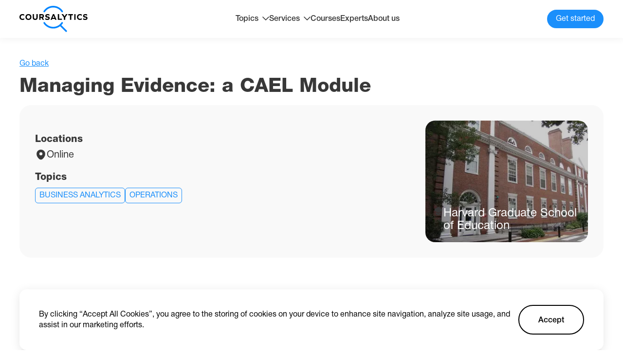

--- FILE ---
content_type: text/html; charset=utf-8
request_url: https://coursalytics.com/courses/managing-evidence-a-cael-module-harvard-graduate-school-of-education
body_size: 10398
content:
<!DOCTYPE html><html lang="en"><head><meta charSet="utf-8"/><meta name="viewport" content="width=device-width"/><title>Managing Evidence: a CAEL Module | Harvard | Coursalytics</title><meta name="description" content="Read detailed description of Managing Evidence: a CAEL Module by Harvard with reviews, dates, location and price with the help of Coursalytics."/><meta property="og:site_name" content="Coursalytics"/><meta property="og:url" content="https://coursalytics.com/courses/managing-evidence-a-cael-module-harvard-graduate-school-of-education"/><meta property="og:type" content="website"/><meta property="og:title" content="Managing Evidence: a CAEL Module | Harvard | Coursalytics"/><meta property="og:description" content="Read detailed description of Managing Evidence: a CAEL Module by Harvard with reviews, dates, location and price with the help of Coursalytics."/><meta property="og:image" content="https://placid.app/u/zlq0v?subtitle=Harvard+Graduate+School+of+Education&amp;title=Managing+Evidence%3A+a+CAEL+Module&amp;url=coursalytics.com"/><meta name="twitter:card" content="summary_large_image"/><meta property="twitter:domain" content="coursalytics.com"/><meta property="twitter:url" content="https://coursalytics.com/courses/managing-evidence-a-cael-module-harvard-graduate-school-of-education"/><meta name="twitter:title" content="Managing Evidence: a CAEL Module | Harvard | Coursalytics"/><meta name="twitter:description" content="Read detailed description of Managing Evidence: a CAEL Module by Harvard with reviews, dates, location and price with the help of Coursalytics."/><meta name="twitter:image" content="https://placid.app/u/zlq0v?subtitle=Harvard+Graduate+School+of+Education&amp;title=Managing+Evidence%3A+a+CAEL+Module&amp;url=coursalytics.com"/><link rel="preload" as="image" imageSrcSet="/_next/image?url=%2Fsystem%2Fdivisions%2Fphotos%2F000%2F000%2F361%2Fdesktop%2F1280px-Longfellow_Hall_2C_Harvard_University_2C_Cambridge_MA.jpg%3F1585931676&amp;w=640&amp;q=75 640w, /_next/image?url=%2Fsystem%2Fdivisions%2Fphotos%2F000%2F000%2F361%2Fdesktop%2F1280px-Longfellow_Hall_2C_Harvard_University_2C_Cambridge_MA.jpg%3F1585931676&amp;w=750&amp;q=75 750w, /_next/image?url=%2Fsystem%2Fdivisions%2Fphotos%2F000%2F000%2F361%2Fdesktop%2F1280px-Longfellow_Hall_2C_Harvard_University_2C_Cambridge_MA.jpg%3F1585931676&amp;w=828&amp;q=75 828w, /_next/image?url=%2Fsystem%2Fdivisions%2Fphotos%2F000%2F000%2F361%2Fdesktop%2F1280px-Longfellow_Hall_2C_Harvard_University_2C_Cambridge_MA.jpg%3F1585931676&amp;w=1080&amp;q=75 1080w, /_next/image?url=%2Fsystem%2Fdivisions%2Fphotos%2F000%2F000%2F361%2Fdesktop%2F1280px-Longfellow_Hall_2C_Harvard_University_2C_Cambridge_MA.jpg%3F1585931676&amp;w=1200&amp;q=75 1200w, /_next/image?url=%2Fsystem%2Fdivisions%2Fphotos%2F000%2F000%2F361%2Fdesktop%2F1280px-Longfellow_Hall_2C_Harvard_University_2C_Cambridge_MA.jpg%3F1585931676&amp;w=1920&amp;q=75 1920w, /_next/image?url=%2Fsystem%2Fdivisions%2Fphotos%2F000%2F000%2F361%2Fdesktop%2F1280px-Longfellow_Hall_2C_Harvard_University_2C_Cambridge_MA.jpg%3F1585931676&amp;w=2048&amp;q=75 2048w, /_next/image?url=%2Fsystem%2Fdivisions%2Fphotos%2F000%2F000%2F361%2Fdesktop%2F1280px-Longfellow_Hall_2C_Harvard_University_2C_Cambridge_MA.jpg%3F1585931676&amp;w=3840&amp;q=75 3840w" imageSizes="100vw"/><meta name="next-head-count" content="17"/><link rel="icon" href="/favicon.ico"/><link rel="preconnect" href="https://fonts.googleapis.com"/><link rel="preconnect" href="https://fonts.gstatic.com" crossorigin="true"/><link rel="preconnect" href="https://fonts.gstatic.com" crossorigin /><link rel="preload" href="/_next/static/css/9201b5628efdee6b.css" as="style"/><link rel="stylesheet" href="/_next/static/css/9201b5628efdee6b.css" data-n-g=""/><link rel="preload" href="/_next/static/css/81990e5b3f787f90.css" as="style"/><link rel="stylesheet" href="/_next/static/css/81990e5b3f787f90.css" data-n-p=""/><noscript data-n-css=""></noscript><script defer="" nomodule="" src="/_next/static/chunks/polyfills-c67a75d1b6f99dc8.js"></script><script src="/_next/static/chunks/webpack-1cf1e76fa9044f2f.js" defer=""></script><script src="/_next/static/chunks/framework-0ba0ddd33199226d.js" defer=""></script><script src="/_next/static/chunks/main-aada01f90ffcaa26.js" defer=""></script><script src="/_next/static/chunks/pages/_app-f75b3d1ec78fb822.js" defer=""></script><script src="/_next/static/chunks/715-2267aacf5e8b627a.js" defer=""></script><script src="/_next/static/chunks/544-efeecf69b1a6aeba.js" defer=""></script><script src="/_next/static/chunks/pages/courses/%5Bslug%5D-c2182e7c11256be9.js" defer=""></script><script src="/_next/static/9_X1qnEQEovo7H_sDQIhh/_buildManifest.js" defer=""></script><script src="/_next/static/9_X1qnEQEovo7H_sDQIhh/_ssgManifest.js" defer=""></script><style data-href="https://fonts.googleapis.com/css2?family=Nunito+Sans:wght@200;300;400;600;700;800;900&display=swap">@font-face{font-family:'Nunito Sans';font-style:normal;font-weight:200;font-stretch:normal;font-display:swap;src:url(https://fonts.gstatic.com/s/nunitosans/v15/pe1mMImSLYBIv1o4X1M8ce2xCx3yop4tQpF_MeTm0lfGWVpNn64CL7U8upHZIbMV51Q42ptCp5F5bxqqtQ1yiU4GVilntw.woff) format('woff')}@font-face{font-family:'Nunito Sans';font-style:normal;font-weight:300;font-stretch:normal;font-display:swap;src:url(https://fonts.gstatic.com/s/nunitosans/v15/pe1mMImSLYBIv1o4X1M8ce2xCx3yop4tQpF_MeTm0lfGWVpNn64CL7U8upHZIbMV51Q42ptCp5F5bxqqtQ1yiU4GiClntw.woff) format('woff')}@font-face{font-family:'Nunito Sans';font-style:normal;font-weight:400;font-stretch:normal;font-display:swap;src:url(https://fonts.gstatic.com/s/nunitosans/v15/pe1mMImSLYBIv1o4X1M8ce2xCx3yop4tQpF_MeTm0lfGWVpNn64CL7U8upHZIbMV51Q42ptCp5F5bxqqtQ1yiU4G1ilntw.woff) format('woff')}@font-face{font-family:'Nunito Sans';font-style:normal;font-weight:600;font-stretch:normal;font-display:swap;src:url(https://fonts.gstatic.com/s/nunitosans/v15/pe1mMImSLYBIv1o4X1M8ce2xCx3yop4tQpF_MeTm0lfGWVpNn64CL7U8upHZIbMV51Q42ptCp5F5bxqqtQ1yiU4GCC5ntw.woff) format('woff')}@font-face{font-family:'Nunito Sans';font-style:normal;font-weight:700;font-stretch:normal;font-display:swap;src:url(https://fonts.gstatic.com/s/nunitosans/v15/pe1mMImSLYBIv1o4X1M8ce2xCx3yop4tQpF_MeTm0lfGWVpNn64CL7U8upHZIbMV51Q42ptCp5F5bxqqtQ1yiU4GMS5ntw.woff) format('woff')}@font-face{font-family:'Nunito Sans';font-style:normal;font-weight:800;font-stretch:normal;font-display:swap;src:url(https://fonts.gstatic.com/s/nunitosans/v15/pe1mMImSLYBIv1o4X1M8ce2xCx3yop4tQpF_MeTm0lfGWVpNn64CL7U8upHZIbMV51Q42ptCp5F5bxqqtQ1yiU4GVi5ntw.woff) format('woff')}@font-face{font-family:'Nunito Sans';font-style:normal;font-weight:900;font-stretch:normal;font-display:swap;src:url(https://fonts.gstatic.com/s/nunitosans/v15/pe1mMImSLYBIv1o4X1M8ce2xCx3yop4tQpF_MeTm0lfGWVpNn64CL7U8upHZIbMV51Q42ptCp5F5bxqqtQ1yiU4Gfy5ntw.woff) format('woff')}@font-face{font-family:'Nunito Sans';font-style:normal;font-weight:200;font-stretch:100%;font-display:swap;src:url(https://fonts.gstatic.com/s/nunitosans/v15/pe0TMImSLYBIv1o4X1M8ce2xCx3yop4tQpF_MeTm0lfGWVpNn64CL7U8upHZIbMV51Q42ptCp7t4R-tQKr51pE8.woff2) format('woff2');unicode-range:U+0460-052F,U+1C80-1C88,U+20B4,U+2DE0-2DFF,U+A640-A69F,U+FE2E-FE2F}@font-face{font-family:'Nunito Sans';font-style:normal;font-weight:200;font-stretch:100%;font-display:swap;src:url(https://fonts.gstatic.com/s/nunitosans/v15/pe0TMImSLYBIv1o4X1M8ce2xCx3yop4tQpF_MeTm0lfGWVpNn64CL7U8upHZIbMV51Q42ptCp7txR-tQKr51pE8.woff2) format('woff2');unicode-range:U+0301,U+0400-045F,U+0490-0491,U+04B0-04B1,U+2116}@font-face{font-family:'Nunito Sans';font-style:normal;font-weight:200;font-stretch:100%;font-display:swap;src:url(https://fonts.gstatic.com/s/nunitosans/v15/pe0TMImSLYBIv1o4X1M8ce2xCx3yop4tQpF_MeTm0lfGWVpNn64CL7U8upHZIbMV51Q42ptCp7t6R-tQKr51pE8.woff2) format('woff2');unicode-range:U+0102-0103,U+0110-0111,U+0128-0129,U+0168-0169,U+01A0-01A1,U+01AF-01B0,U+0300-0301,U+0303-0304,U+0308-0309,U+0323,U+0329,U+1EA0-1EF9,U+20AB}@font-face{font-family:'Nunito Sans';font-style:normal;font-weight:200;font-stretch:100%;font-display:swap;src:url(https://fonts.gstatic.com/s/nunitosans/v15/pe0TMImSLYBIv1o4X1M8ce2xCx3yop4tQpF_MeTm0lfGWVpNn64CL7U8upHZIbMV51Q42ptCp7t7R-tQKr51pE8.woff2) format('woff2');unicode-range:U+0100-02AF,U+0304,U+0308,U+0329,U+1E00-1E9F,U+1EF2-1EFF,U+2020,U+20A0-20AB,U+20AD-20CF,U+2113,U+2C60-2C7F,U+A720-A7FF}@font-face{font-family:'Nunito Sans';font-style:normal;font-weight:200;font-stretch:100%;font-display:swap;src:url(https://fonts.gstatic.com/s/nunitosans/v15/pe0TMImSLYBIv1o4X1M8ce2xCx3yop4tQpF_MeTm0lfGWVpNn64CL7U8upHZIbMV51Q42ptCp7t1R-tQKr51.woff2) format('woff2');unicode-range:U+0000-00FF,U+0131,U+0152-0153,U+02BB-02BC,U+02C6,U+02DA,U+02DC,U+0304,U+0308,U+0329,U+2000-206F,U+2074,U+20AC,U+2122,U+2191,U+2193,U+2212,U+2215,U+FEFF,U+FFFD}@font-face{font-family:'Nunito Sans';font-style:normal;font-weight:300;font-stretch:100%;font-display:swap;src:url(https://fonts.gstatic.com/s/nunitosans/v15/pe0TMImSLYBIv1o4X1M8ce2xCx3yop4tQpF_MeTm0lfGWVpNn64CL7U8upHZIbMV51Q42ptCp7t4R-tQKr51pE8.woff2) format('woff2');unicode-range:U+0460-052F,U+1C80-1C88,U+20B4,U+2DE0-2DFF,U+A640-A69F,U+FE2E-FE2F}@font-face{font-family:'Nunito Sans';font-style:normal;font-weight:300;font-stretch:100%;font-display:swap;src:url(https://fonts.gstatic.com/s/nunitosans/v15/pe0TMImSLYBIv1o4X1M8ce2xCx3yop4tQpF_MeTm0lfGWVpNn64CL7U8upHZIbMV51Q42ptCp7txR-tQKr51pE8.woff2) format('woff2');unicode-range:U+0301,U+0400-045F,U+0490-0491,U+04B0-04B1,U+2116}@font-face{font-family:'Nunito Sans';font-style:normal;font-weight:300;font-stretch:100%;font-display:swap;src:url(https://fonts.gstatic.com/s/nunitosans/v15/pe0TMImSLYBIv1o4X1M8ce2xCx3yop4tQpF_MeTm0lfGWVpNn64CL7U8upHZIbMV51Q42ptCp7t6R-tQKr51pE8.woff2) format('woff2');unicode-range:U+0102-0103,U+0110-0111,U+0128-0129,U+0168-0169,U+01A0-01A1,U+01AF-01B0,U+0300-0301,U+0303-0304,U+0308-0309,U+0323,U+0329,U+1EA0-1EF9,U+20AB}@font-face{font-family:'Nunito Sans';font-style:normal;font-weight:300;font-stretch:100%;font-display:swap;src:url(https://fonts.gstatic.com/s/nunitosans/v15/pe0TMImSLYBIv1o4X1M8ce2xCx3yop4tQpF_MeTm0lfGWVpNn64CL7U8upHZIbMV51Q42ptCp7t7R-tQKr51pE8.woff2) format('woff2');unicode-range:U+0100-02AF,U+0304,U+0308,U+0329,U+1E00-1E9F,U+1EF2-1EFF,U+2020,U+20A0-20AB,U+20AD-20CF,U+2113,U+2C60-2C7F,U+A720-A7FF}@font-face{font-family:'Nunito Sans';font-style:normal;font-weight:300;font-stretch:100%;font-display:swap;src:url(https://fonts.gstatic.com/s/nunitosans/v15/pe0TMImSLYBIv1o4X1M8ce2xCx3yop4tQpF_MeTm0lfGWVpNn64CL7U8upHZIbMV51Q42ptCp7t1R-tQKr51.woff2) format('woff2');unicode-range:U+0000-00FF,U+0131,U+0152-0153,U+02BB-02BC,U+02C6,U+02DA,U+02DC,U+0304,U+0308,U+0329,U+2000-206F,U+2074,U+20AC,U+2122,U+2191,U+2193,U+2212,U+2215,U+FEFF,U+FFFD}@font-face{font-family:'Nunito Sans';font-style:normal;font-weight:400;font-stretch:100%;font-display:swap;src:url(https://fonts.gstatic.com/s/nunitosans/v15/pe0TMImSLYBIv1o4X1M8ce2xCx3yop4tQpF_MeTm0lfGWVpNn64CL7U8upHZIbMV51Q42ptCp7t4R-tQKr51pE8.woff2) format('woff2');unicode-range:U+0460-052F,U+1C80-1C88,U+20B4,U+2DE0-2DFF,U+A640-A69F,U+FE2E-FE2F}@font-face{font-family:'Nunito Sans';font-style:normal;font-weight:400;font-stretch:100%;font-display:swap;src:url(https://fonts.gstatic.com/s/nunitosans/v15/pe0TMImSLYBIv1o4X1M8ce2xCx3yop4tQpF_MeTm0lfGWVpNn64CL7U8upHZIbMV51Q42ptCp7txR-tQKr51pE8.woff2) format('woff2');unicode-range:U+0301,U+0400-045F,U+0490-0491,U+04B0-04B1,U+2116}@font-face{font-family:'Nunito Sans';font-style:normal;font-weight:400;font-stretch:100%;font-display:swap;src:url(https://fonts.gstatic.com/s/nunitosans/v15/pe0TMImSLYBIv1o4X1M8ce2xCx3yop4tQpF_MeTm0lfGWVpNn64CL7U8upHZIbMV51Q42ptCp7t6R-tQKr51pE8.woff2) format('woff2');unicode-range:U+0102-0103,U+0110-0111,U+0128-0129,U+0168-0169,U+01A0-01A1,U+01AF-01B0,U+0300-0301,U+0303-0304,U+0308-0309,U+0323,U+0329,U+1EA0-1EF9,U+20AB}@font-face{font-family:'Nunito Sans';font-style:normal;font-weight:400;font-stretch:100%;font-display:swap;src:url(https://fonts.gstatic.com/s/nunitosans/v15/pe0TMImSLYBIv1o4X1M8ce2xCx3yop4tQpF_MeTm0lfGWVpNn64CL7U8upHZIbMV51Q42ptCp7t7R-tQKr51pE8.woff2) format('woff2');unicode-range:U+0100-02AF,U+0304,U+0308,U+0329,U+1E00-1E9F,U+1EF2-1EFF,U+2020,U+20A0-20AB,U+20AD-20CF,U+2113,U+2C60-2C7F,U+A720-A7FF}@font-face{font-family:'Nunito Sans';font-style:normal;font-weight:400;font-stretch:100%;font-display:swap;src:url(https://fonts.gstatic.com/s/nunitosans/v15/pe0TMImSLYBIv1o4X1M8ce2xCx3yop4tQpF_MeTm0lfGWVpNn64CL7U8upHZIbMV51Q42ptCp7t1R-tQKr51.woff2) format('woff2');unicode-range:U+0000-00FF,U+0131,U+0152-0153,U+02BB-02BC,U+02C6,U+02DA,U+02DC,U+0304,U+0308,U+0329,U+2000-206F,U+2074,U+20AC,U+2122,U+2191,U+2193,U+2212,U+2215,U+FEFF,U+FFFD}@font-face{font-family:'Nunito Sans';font-style:normal;font-weight:600;font-stretch:100%;font-display:swap;src:url(https://fonts.gstatic.com/s/nunitosans/v15/pe0TMImSLYBIv1o4X1M8ce2xCx3yop4tQpF_MeTm0lfGWVpNn64CL7U8upHZIbMV51Q42ptCp7t4R-tQKr51pE8.woff2) format('woff2');unicode-range:U+0460-052F,U+1C80-1C88,U+20B4,U+2DE0-2DFF,U+A640-A69F,U+FE2E-FE2F}@font-face{font-family:'Nunito Sans';font-style:normal;font-weight:600;font-stretch:100%;font-display:swap;src:url(https://fonts.gstatic.com/s/nunitosans/v15/pe0TMImSLYBIv1o4X1M8ce2xCx3yop4tQpF_MeTm0lfGWVpNn64CL7U8upHZIbMV51Q42ptCp7txR-tQKr51pE8.woff2) format('woff2');unicode-range:U+0301,U+0400-045F,U+0490-0491,U+04B0-04B1,U+2116}@font-face{font-family:'Nunito Sans';font-style:normal;font-weight:600;font-stretch:100%;font-display:swap;src:url(https://fonts.gstatic.com/s/nunitosans/v15/pe0TMImSLYBIv1o4X1M8ce2xCx3yop4tQpF_MeTm0lfGWVpNn64CL7U8upHZIbMV51Q42ptCp7t6R-tQKr51pE8.woff2) format('woff2');unicode-range:U+0102-0103,U+0110-0111,U+0128-0129,U+0168-0169,U+01A0-01A1,U+01AF-01B0,U+0300-0301,U+0303-0304,U+0308-0309,U+0323,U+0329,U+1EA0-1EF9,U+20AB}@font-face{font-family:'Nunito Sans';font-style:normal;font-weight:600;font-stretch:100%;font-display:swap;src:url(https://fonts.gstatic.com/s/nunitosans/v15/pe0TMImSLYBIv1o4X1M8ce2xCx3yop4tQpF_MeTm0lfGWVpNn64CL7U8upHZIbMV51Q42ptCp7t7R-tQKr51pE8.woff2) format('woff2');unicode-range:U+0100-02AF,U+0304,U+0308,U+0329,U+1E00-1E9F,U+1EF2-1EFF,U+2020,U+20A0-20AB,U+20AD-20CF,U+2113,U+2C60-2C7F,U+A720-A7FF}@font-face{font-family:'Nunito Sans';font-style:normal;font-weight:600;font-stretch:100%;font-display:swap;src:url(https://fonts.gstatic.com/s/nunitosans/v15/pe0TMImSLYBIv1o4X1M8ce2xCx3yop4tQpF_MeTm0lfGWVpNn64CL7U8upHZIbMV51Q42ptCp7t1R-tQKr51.woff2) format('woff2');unicode-range:U+0000-00FF,U+0131,U+0152-0153,U+02BB-02BC,U+02C6,U+02DA,U+02DC,U+0304,U+0308,U+0329,U+2000-206F,U+2074,U+20AC,U+2122,U+2191,U+2193,U+2212,U+2215,U+FEFF,U+FFFD}@font-face{font-family:'Nunito Sans';font-style:normal;font-weight:700;font-stretch:100%;font-display:swap;src:url(https://fonts.gstatic.com/s/nunitosans/v15/pe0TMImSLYBIv1o4X1M8ce2xCx3yop4tQpF_MeTm0lfGWVpNn64CL7U8upHZIbMV51Q42ptCp7t4R-tQKr51pE8.woff2) format('woff2');unicode-range:U+0460-052F,U+1C80-1C88,U+20B4,U+2DE0-2DFF,U+A640-A69F,U+FE2E-FE2F}@font-face{font-family:'Nunito Sans';font-style:normal;font-weight:700;font-stretch:100%;font-display:swap;src:url(https://fonts.gstatic.com/s/nunitosans/v15/pe0TMImSLYBIv1o4X1M8ce2xCx3yop4tQpF_MeTm0lfGWVpNn64CL7U8upHZIbMV51Q42ptCp7txR-tQKr51pE8.woff2) format('woff2');unicode-range:U+0301,U+0400-045F,U+0490-0491,U+04B0-04B1,U+2116}@font-face{font-family:'Nunito Sans';font-style:normal;font-weight:700;font-stretch:100%;font-display:swap;src:url(https://fonts.gstatic.com/s/nunitosans/v15/pe0TMImSLYBIv1o4X1M8ce2xCx3yop4tQpF_MeTm0lfGWVpNn64CL7U8upHZIbMV51Q42ptCp7t6R-tQKr51pE8.woff2) format('woff2');unicode-range:U+0102-0103,U+0110-0111,U+0128-0129,U+0168-0169,U+01A0-01A1,U+01AF-01B0,U+0300-0301,U+0303-0304,U+0308-0309,U+0323,U+0329,U+1EA0-1EF9,U+20AB}@font-face{font-family:'Nunito Sans';font-style:normal;font-weight:700;font-stretch:100%;font-display:swap;src:url(https://fonts.gstatic.com/s/nunitosans/v15/pe0TMImSLYBIv1o4X1M8ce2xCx3yop4tQpF_MeTm0lfGWVpNn64CL7U8upHZIbMV51Q42ptCp7t7R-tQKr51pE8.woff2) format('woff2');unicode-range:U+0100-02AF,U+0304,U+0308,U+0329,U+1E00-1E9F,U+1EF2-1EFF,U+2020,U+20A0-20AB,U+20AD-20CF,U+2113,U+2C60-2C7F,U+A720-A7FF}@font-face{font-family:'Nunito Sans';font-style:normal;font-weight:700;font-stretch:100%;font-display:swap;src:url(https://fonts.gstatic.com/s/nunitosans/v15/pe0TMImSLYBIv1o4X1M8ce2xCx3yop4tQpF_MeTm0lfGWVpNn64CL7U8upHZIbMV51Q42ptCp7t1R-tQKr51.woff2) format('woff2');unicode-range:U+0000-00FF,U+0131,U+0152-0153,U+02BB-02BC,U+02C6,U+02DA,U+02DC,U+0304,U+0308,U+0329,U+2000-206F,U+2074,U+20AC,U+2122,U+2191,U+2193,U+2212,U+2215,U+FEFF,U+FFFD}@font-face{font-family:'Nunito Sans';font-style:normal;font-weight:800;font-stretch:100%;font-display:swap;src:url(https://fonts.gstatic.com/s/nunitosans/v15/pe0TMImSLYBIv1o4X1M8ce2xCx3yop4tQpF_MeTm0lfGWVpNn64CL7U8upHZIbMV51Q42ptCp7t4R-tQKr51pE8.woff2) format('woff2');unicode-range:U+0460-052F,U+1C80-1C88,U+20B4,U+2DE0-2DFF,U+A640-A69F,U+FE2E-FE2F}@font-face{font-family:'Nunito Sans';font-style:normal;font-weight:800;font-stretch:100%;font-display:swap;src:url(https://fonts.gstatic.com/s/nunitosans/v15/pe0TMImSLYBIv1o4X1M8ce2xCx3yop4tQpF_MeTm0lfGWVpNn64CL7U8upHZIbMV51Q42ptCp7txR-tQKr51pE8.woff2) format('woff2');unicode-range:U+0301,U+0400-045F,U+0490-0491,U+04B0-04B1,U+2116}@font-face{font-family:'Nunito Sans';font-style:normal;font-weight:800;font-stretch:100%;font-display:swap;src:url(https://fonts.gstatic.com/s/nunitosans/v15/pe0TMImSLYBIv1o4X1M8ce2xCx3yop4tQpF_MeTm0lfGWVpNn64CL7U8upHZIbMV51Q42ptCp7t6R-tQKr51pE8.woff2) format('woff2');unicode-range:U+0102-0103,U+0110-0111,U+0128-0129,U+0168-0169,U+01A0-01A1,U+01AF-01B0,U+0300-0301,U+0303-0304,U+0308-0309,U+0323,U+0329,U+1EA0-1EF9,U+20AB}@font-face{font-family:'Nunito Sans';font-style:normal;font-weight:800;font-stretch:100%;font-display:swap;src:url(https://fonts.gstatic.com/s/nunitosans/v15/pe0TMImSLYBIv1o4X1M8ce2xCx3yop4tQpF_MeTm0lfGWVpNn64CL7U8upHZIbMV51Q42ptCp7t7R-tQKr51pE8.woff2) format('woff2');unicode-range:U+0100-02AF,U+0304,U+0308,U+0329,U+1E00-1E9F,U+1EF2-1EFF,U+2020,U+20A0-20AB,U+20AD-20CF,U+2113,U+2C60-2C7F,U+A720-A7FF}@font-face{font-family:'Nunito Sans';font-style:normal;font-weight:800;font-stretch:100%;font-display:swap;src:url(https://fonts.gstatic.com/s/nunitosans/v15/pe0TMImSLYBIv1o4X1M8ce2xCx3yop4tQpF_MeTm0lfGWVpNn64CL7U8upHZIbMV51Q42ptCp7t1R-tQKr51.woff2) format('woff2');unicode-range:U+0000-00FF,U+0131,U+0152-0153,U+02BB-02BC,U+02C6,U+02DA,U+02DC,U+0304,U+0308,U+0329,U+2000-206F,U+2074,U+20AC,U+2122,U+2191,U+2193,U+2212,U+2215,U+FEFF,U+FFFD}@font-face{font-family:'Nunito Sans';font-style:normal;font-weight:900;font-stretch:100%;font-display:swap;src:url(https://fonts.gstatic.com/s/nunitosans/v15/pe0TMImSLYBIv1o4X1M8ce2xCx3yop4tQpF_MeTm0lfGWVpNn64CL7U8upHZIbMV51Q42ptCp7t4R-tQKr51pE8.woff2) format('woff2');unicode-range:U+0460-052F,U+1C80-1C88,U+20B4,U+2DE0-2DFF,U+A640-A69F,U+FE2E-FE2F}@font-face{font-family:'Nunito Sans';font-style:normal;font-weight:900;font-stretch:100%;font-display:swap;src:url(https://fonts.gstatic.com/s/nunitosans/v15/pe0TMImSLYBIv1o4X1M8ce2xCx3yop4tQpF_MeTm0lfGWVpNn64CL7U8upHZIbMV51Q42ptCp7txR-tQKr51pE8.woff2) format('woff2');unicode-range:U+0301,U+0400-045F,U+0490-0491,U+04B0-04B1,U+2116}@font-face{font-family:'Nunito Sans';font-style:normal;font-weight:900;font-stretch:100%;font-display:swap;src:url(https://fonts.gstatic.com/s/nunitosans/v15/pe0TMImSLYBIv1o4X1M8ce2xCx3yop4tQpF_MeTm0lfGWVpNn64CL7U8upHZIbMV51Q42ptCp7t6R-tQKr51pE8.woff2) format('woff2');unicode-range:U+0102-0103,U+0110-0111,U+0128-0129,U+0168-0169,U+01A0-01A1,U+01AF-01B0,U+0300-0301,U+0303-0304,U+0308-0309,U+0323,U+0329,U+1EA0-1EF9,U+20AB}@font-face{font-family:'Nunito Sans';font-style:normal;font-weight:900;font-stretch:100%;font-display:swap;src:url(https://fonts.gstatic.com/s/nunitosans/v15/pe0TMImSLYBIv1o4X1M8ce2xCx3yop4tQpF_MeTm0lfGWVpNn64CL7U8upHZIbMV51Q42ptCp7t7R-tQKr51pE8.woff2) format('woff2');unicode-range:U+0100-02AF,U+0304,U+0308,U+0329,U+1E00-1E9F,U+1EF2-1EFF,U+2020,U+20A0-20AB,U+20AD-20CF,U+2113,U+2C60-2C7F,U+A720-A7FF}@font-face{font-family:'Nunito Sans';font-style:normal;font-weight:900;font-stretch:100%;font-display:swap;src:url(https://fonts.gstatic.com/s/nunitosans/v15/pe0TMImSLYBIv1o4X1M8ce2xCx3yop4tQpF_MeTm0lfGWVpNn64CL7U8upHZIbMV51Q42ptCp7t1R-tQKr51.woff2) format('woff2');unicode-range:U+0000-00FF,U+0131,U+0152-0153,U+02BB-02BC,U+02C6,U+02DA,U+02DC,U+0304,U+0308,U+0329,U+2000-206F,U+2074,U+20AC,U+2122,U+2191,U+2193,U+2212,U+2215,U+FEFF,U+FFFD}</style></head><body><div id="__next"><main><section class="mt-[120px]"><div class="container"><div class="flex gap-6"><span class="text-[#1B8FFB] underline cursor-pointer">Go back</span></div><h2 class="Title_h2__AcABD mt-3">Managing Evidence: a CAEL Module</h2></div></section><section class="mt-3"><div class="container"><div class="flex bg-[#F9F9F9] p-8 rounded-[24px] gap-8 sm:flex-col-reverse xs:p-4"><div class="grow flex flex-col"><div class="flex gap-14 xs:flex-wrap xs:gap-5 xs:justify-between"></div><div class="mt-7"><p class="text-[20px] font-[550] md:text-[18px] xs:text-sm">Locations</p><div class="flex mt-2 gap-2"><svg xmlns="http://www.w3.org/2000/svg" width="24" height="24" fill="none"><path fill="#383838" d="M20.621 8.45c-1.05-4.62-5.08-6.7-8.62-6.7h-.01c-3.53 0-7.57 2.07-8.62 6.69-1.17 5.16 1.99 9.53 4.85 12.28a5.436 5.436 0 0 0 3.78 1.53c1.36 0 2.72-.51 3.77-1.53 2.86-2.75 6.02-7.11 4.85-12.27Zm-8.62 5.01a3.15 3.15 0 1 1 0-6.3 3.15 3.15 0 0 1 0 6.3Z"></path></svg><p class="mt-[2px] text-[20px] md:text-[16px]">Online</p></div></div><div class="mt-6"><p class="text-[20px] font-[550] md:text-[18px] xs:text-sm">Topics</p><div class="flex flex-wrap gap-[10px] mt-[10px]"><div class="border rounded-md uppercase inline-block text-[#1B8FFB] border-[#1B8FFB] py-1 px-2"><a href="/courses?topicId=18">Business Analytics</a></div><div class="border rounded-md uppercase inline-block text-[#1B8FFB] border-[#1B8FFB] py-1 px-2"><a href="/courses?topicId=9">Operations</a></div></div></div></div><div class="overflow-hidden relative w-[334px] h-[250px] rounded-[20px] ml-auto shrink-0 sm:mx-auto xs:w-full xs:h-[280px]"><div class="bg-black absolute w-full h-full top-0 bottom-0 bg-opacity-20 z-[1]"></div><span style="box-sizing:border-box;display:block;overflow:hidden;width:initial;height:initial;background:none;opacity:1;border:0;margin:0;padding:0;position:absolute;top:0;left:0;bottom:0;right:0"><img sizes="100vw" srcSet="/_next/image?url=%2Fsystem%2Fdivisions%2Fphotos%2F000%2F000%2F361%2Fdesktop%2F1280px-Longfellow_Hall_2C_Harvard_University_2C_Cambridge_MA.jpg%3F1585931676&amp;w=640&amp;q=75 640w, /_next/image?url=%2Fsystem%2Fdivisions%2Fphotos%2F000%2F000%2F361%2Fdesktop%2F1280px-Longfellow_Hall_2C_Harvard_University_2C_Cambridge_MA.jpg%3F1585931676&amp;w=750&amp;q=75 750w, /_next/image?url=%2Fsystem%2Fdivisions%2Fphotos%2F000%2F000%2F361%2Fdesktop%2F1280px-Longfellow_Hall_2C_Harvard_University_2C_Cambridge_MA.jpg%3F1585931676&amp;w=828&amp;q=75 828w, /_next/image?url=%2Fsystem%2Fdivisions%2Fphotos%2F000%2F000%2F361%2Fdesktop%2F1280px-Longfellow_Hall_2C_Harvard_University_2C_Cambridge_MA.jpg%3F1585931676&amp;w=1080&amp;q=75 1080w, /_next/image?url=%2Fsystem%2Fdivisions%2Fphotos%2F000%2F000%2F361%2Fdesktop%2F1280px-Longfellow_Hall_2C_Harvard_University_2C_Cambridge_MA.jpg%3F1585931676&amp;w=1200&amp;q=75 1200w, /_next/image?url=%2Fsystem%2Fdivisions%2Fphotos%2F000%2F000%2F361%2Fdesktop%2F1280px-Longfellow_Hall_2C_Harvard_University_2C_Cambridge_MA.jpg%3F1585931676&amp;w=1920&amp;q=75 1920w, /_next/image?url=%2Fsystem%2Fdivisions%2Fphotos%2F000%2F000%2F361%2Fdesktop%2F1280px-Longfellow_Hall_2C_Harvard_University_2C_Cambridge_MA.jpg%3F1585931676&amp;w=2048&amp;q=75 2048w, /_next/image?url=%2Fsystem%2Fdivisions%2Fphotos%2F000%2F000%2F361%2Fdesktop%2F1280px-Longfellow_Hall_2C_Harvard_University_2C_Cambridge_MA.jpg%3F1585931676&amp;w=3840&amp;q=75 3840w" src="/_next/image?url=%2Fsystem%2Fdivisions%2Fphotos%2F000%2F000%2F361%2Fdesktop%2F1280px-Longfellow_Hall_2C_Harvard_University_2C_Cambridge_MA.jpg%3F1585931676&amp;w=3840&amp;q=75" decoding="async" data-nimg="fill" class="object-cover" style="position:absolute;top:0;left:0;bottom:0;right:0;box-sizing:border-box;padding:0;border:none;margin:auto;display:block;width:0;height:0;min-width:100%;max-width:100%;min-height:100%;max-height:100%"/></span><div class="absolute text-white bottom-5 flex w-full justify-center px-4 gap-1 z-[2] "><svg xmlns="http://www.w3.org/2000/svg" width="21" height="20" fill="none" class="block shrink-0"><path fill="#383838" d="M14.523 13.033a.833.833 0 0 1 1.292.7v1.075c0 1.059-.825 2.192-1.817 2.525l-2.658.884c-.467.158-1.225.158-1.683 0l-2.659-.884c-1-.333-1.816-1.466-1.816-2.525v-1.083a.833.833 0 0 1 1.283-.7l1.717 1.117c.658.441 1.491.658 2.325.658.833 0 1.666-.217 2.325-.658l1.691-1.109Z"></path><path fill="#383838" d="M17.152 5.383 12.16 2.108c-.9-.591-2.383-.591-3.283 0L3.861 5.383c-1.609 1.042-1.609 3.4 0 4.45l1.333.867 3.683 2.4c.9.592 2.383.592 3.284 0l3.658-2.4 1.141-.75v2.55a.63.63 0 0 0 .625.625.63.63 0 0 0 .625-.625V8.4c.334-1.075-.008-2.325-1.058-3.017Z"></path></svg><p class="text-[24px] mt-[2px] sm:text-[18px] leading-[110%]">Harvard Graduate School of Education</p></div></div></div></div></section><section class="mt-20"><div class="container"><h2 class="Title_h2__AcABD text-center"><span> Want full info about</span> <!-- -->Managing Evidence: a CAEL Module<!-- -->?</h2><div class="bg-[#f9f9f9] mt-12 rounded-3xl p-8 sm:p-6 xs:p-4"><div class="grid grid-cols-3 gap-[40px] sm:grid-cols-2 xs:grid-cols-1"><div class="flex items-center gap-3"><svg xmlns="http://www.w3.org/2000/svg" width="54" height="54" fill="none" class="shrink-0"><rect width="52" height="52" x="1" y="1" fill="#fff" stroke="#EEE" rx="20"></rect><path stroke="#1B8FFB" stroke-linecap="round" stroke-linejoin="round" stroke-width="2" d="M37 19 24 33l-7-8"></path></svg>Detailed description and dates</div><div class="flex items-center gap-3"><svg xmlns="http://www.w3.org/2000/svg" width="54" height="54" fill="none" class="shrink-0"><rect width="52" height="52" x="1" y="1" fill="#fff" stroke="#EEE" rx="20"></rect><path stroke="#1B8FFB" stroke-linecap="round" stroke-linejoin="round" stroke-width="2" d="M37 19 24 33l-7-8"></path></svg>Unbiased reviews from past participants</div><div class="flex items-center gap-3"><svg xmlns="http://www.w3.org/2000/svg" width="54" height="54" fill="none" class="shrink-0"><rect width="52" height="52" x="1" y="1" fill="#fff" stroke="#EEE" rx="20"></rect><path stroke="#1B8FFB" stroke-linecap="round" stroke-linejoin="round" stroke-width="2" d="M37 19 24 33l-7-8"></path></svg>Global companies alumni of this course worked for</div><div class="flex items-center gap-3"><svg xmlns="http://www.w3.org/2000/svg" width="54" height="54" fill="none" class="shrink-0"><rect width="52" height="52" x="1" y="1" fill="#fff" stroke="#EEE" rx="20"></rect><path stroke="#1B8FFB" stroke-linecap="round" stroke-linejoin="round" stroke-width="2" d="M37 19 24 33l-7-8"></path></svg>Positions of participants who took this course</div><div class="flex items-center gap-3"><svg xmlns="http://www.w3.org/2000/svg" width="54" height="54" fill="none" class="shrink-0"><rect width="52" height="52" x="1" y="1" fill="#fff" stroke="#EEE" rx="20"></rect><path stroke="#1B8FFB" stroke-linecap="round" stroke-linejoin="round" stroke-width="2" d="M37 19 24 33l-7-8"></path></svg>Countries where most past participants are from</div><div class="flex items-center gap-3"><svg xmlns="http://www.w3.org/2000/svg" width="54" height="54" fill="none" class="shrink-0"><rect width="52" height="52" x="1" y="1" fill="#fff" stroke="#EEE" rx="20"></rect><path stroke="#1B8FFB" stroke-linecap="round" stroke-linejoin="round" stroke-width="2" d="M37 19 24 33l-7-8"></path></svg>Bonus: Individual needs analysis</div></div><div class="flex mt-16 relative"><div class="relative left-0 -bottom-8 object-cover h-[534px] w-[454px] md:hidden"><span style="box-sizing:border-box;display:block;overflow:hidden;width:initial;height:initial;background:none;opacity:1;border:0;margin:0;padding:0;position:absolute;top:0;left:0;bottom:0;right:0"><img src="[data-uri]" decoding="async" data-nimg="fill" class="object-cover" style="position:absolute;top:0;left:0;bottom:0;right:0;box-sizing:border-box;padding:0;border:none;margin:auto;display:block;width:0;height:0;min-width:100%;max-width:100%;min-height:100%;max-height:100%"/><noscript><img sizes="100vw" srcSet="/_next/image?url=%2F_next%2Fstatic%2Fmedia%2Fbil.095056fd.png&amp;w=640&amp;q=75 640w, /_next/image?url=%2F_next%2Fstatic%2Fmedia%2Fbil.095056fd.png&amp;w=750&amp;q=75 750w, /_next/image?url=%2F_next%2Fstatic%2Fmedia%2Fbil.095056fd.png&amp;w=828&amp;q=75 828w, /_next/image?url=%2F_next%2Fstatic%2Fmedia%2Fbil.095056fd.png&amp;w=1080&amp;q=75 1080w, /_next/image?url=%2F_next%2Fstatic%2Fmedia%2Fbil.095056fd.png&amp;w=1200&amp;q=75 1200w, /_next/image?url=%2F_next%2Fstatic%2Fmedia%2Fbil.095056fd.png&amp;w=1920&amp;q=75 1920w, /_next/image?url=%2F_next%2Fstatic%2Fmedia%2Fbil.095056fd.png&amp;w=2048&amp;q=75 2048w, /_next/image?url=%2F_next%2Fstatic%2Fmedia%2Fbil.095056fd.png&amp;w=3840&amp;q=75 3840w" src="/_next/image?url=%2F_next%2Fstatic%2Fmedia%2Fbil.095056fd.png&amp;w=3840&amp;q=75" decoding="async" data-nimg="fill" style="position:absolute;top:0;left:0;bottom:0;right:0;box-sizing:border-box;padding:0;border:none;margin:auto;display:block;width:0;height:0;min-width:100%;max-width:100%;min-height:100%;max-height:100%" class="object-cover" loading="lazy"/></noscript></span></div><div class="ml-auto w-1/2 md:w-full"><h3 class="Title_h3__tI9fH"><span>Let us know </span> and we&#x27;ll share the details</h3><form id="inquire_course"><div class="flex flex-col mt-6 gap-4"><div class="Input_wrap__MZg0C bg-white"><div class="Input_input__5c2tp"><input type="text" placeholder="Full name" name="name"/></div></div><div class="Input_wrap__MZg0C bg-white"><div class="Input_input__5c2tp"><input type="text" placeholder="Email address" name="email"/></div></div><div class="Callback_policy__Y9NlO"><label class="Checkbox_wrap__Vqy_Y text-sm flex"><input type="checkbox" required=""/><p class="mt-[5px] max-w-[470px]">I agree to <a href="/privacy-policy">terms and conditions</a> and to the processing of my  personal data to receive communication from Coursalytics and its partners</p></label></div><button class="Button_button__4em_S bg-[#f9f9f9] inline-block mt-4 w-1/2 md:mx-auto Button_accent__FIj1s" type="submit">Submit</button><div class="mt-4 text-sm"><p class="font-bold">Disclaimer</p>Coursalytics is an independent platform to find, compare, and book executive courses. Coursalytics is not endorsed by, sponsored by, or otherwise affiliated with any business school or university.<!-- --> <span> </span><a class="text-[#1b8ffb]" href="https://coursalytics.com/publications/disclaimer">Full disclaimer</a></div></div></form></div></div></div></div></section><section class="CoursesSlider_section__qdm3Z"><div class="container"><h2 class="Title_h2__AcABD text-center"><span>Related</span> courses</h2><div class="CoursesSlider_index__slider_arr__P4uBg CoursesSlider_index__slider_arr_prev__I33DU"><div class="SliderArrow_slider_arrow__DjQdg SliderArrow_slider_arrow_prev__tScgT"><svg fill="#1B8FFB" viewBox="0 0 12 22"><path d="M10.646 21.354a.5.5 0 0 0 .708-.708l-.708.708ZM1 11l-.354-.354L.293 11l.353.354L1 11Zm10.354-9.646a.5.5 0 0 0-.708-.708l.708.708Zm0 19.292-10-10-.708.708 10 10 .708-.708Zm-10-9.292 10-10-.708-.708-10 10 .708.708Z"></path></svg></div></div><div class="CoursesSlider_index__slider_arr__P4uBg CoursesSlider_index__slider_arr_next__qS_Nq"><div class="SliderArrow_slider_arrow__DjQdg SliderArrow_slider_arrow_next__n1lrx"><svg fill="#1B8FFB" viewBox="0 0 12 22"><path d="M1.354.646a.5.5 0 1 0-.708.708l.708-.708ZM11 11l.354.354.353-.354-.353-.354L11 11ZM.646 20.646a.5.5 0 0 0 .708.708l-.708-.708Zm0-19.292 10 10 .708-.708-10-10-.708.708Zm10 9.292-10 10 .708.708 10-10-.708-.708Z"></path></svg></div></div><a class="Button_button__4em_S CoursesSlider_btn__NiDjE Button_accent__FIj1s">See all related courses</a></div></section><section class="CallbackSmall_card__gRwFB "><div class="container-full"><div><h2 class="Title_h2__AcABD CallbackSmall_title__PDSGm">Find out how we can help you achieve your educational goals</h2><div><a class="Button_button__4em_S CallbackSmall_btn__7qh2h Button_accent__FIj1s">Explore</a></div></div></div></section></main><footer class="Footer_footer__Q5T55"><div class="container"><div class="Footer_top__qEiyn"><nav><div class="Footer_footer__item__GrrS2 sm:hidden"><h4>Coursalytics</h4><ul><li><a href="/website-terms-of-use">Terms of use</a></li><li><a href="/privacy-policy">Privacy</a></li><li><a href="/disclaimer">Disclaimer</a></li></ul></div><div class="Footer_footer__item__GrrS2 hidden sm:block"><section class="mt-10 sm:mt-8 hidden sm:block"><div class="container"><button class="py-2 sm:w-full " id="headlessui-disclosure-button-:R2jpm:" type="button" aria-expanded="false" data-headlessui-state=""><div class="flex items-center gap-8 sm:border-b sm:pb-2 sm:border-gray-200 sm:gap-2 sm:justify-between"><h3 class="text-[40px] font-[600] sm:text-[20px]">Coursalytics</h3><svg xmlns="http://www.w3.org/2000/svg" width="18" height="10" fill="none" class="rotate-180 transition-transform w-8 h-8 sm:w-4 sm:h-4 hidden sm:block"><path stroke="#1B8FFB" stroke-linecap="round" stroke-linejoin="round" stroke-width="2" d="m1 9 8-8 8 8"></path></svg></div></button></div></section></div><div class="Footer_footer__item__GrrS2 sm:hidden"><h4>Services</h4><ul><li><a href="https://coursalytics.com/experts-booking">Experts’ booking</a></li><li><a href="https://coursalytics.com/executive-programs">Executive programs</a></li><li><a href="https://coursalytics.com/customized-programs">Customized programs</a></li><li><a href="/research-and-analytics">Research &amp; Analytics</a></li></ul></div><div class="Footer_footer__item__GrrS2 hidden sm:block"><section class="mt-10 sm:mt-8 hidden sm:block"><div class="container"><button class="py-2 sm:w-full " id="headlessui-disclosure-button-:R33pm:" type="button" aria-expanded="false" data-headlessui-state=""><div class="flex items-center gap-8 sm:border-b sm:pb-2 sm:border-gray-200 sm:gap-2 sm:justify-between"><h3 class="text-[40px] font-[600] sm:text-[20px]">Services</h3><svg xmlns="http://www.w3.org/2000/svg" width="18" height="10" fill="none" class="rotate-180 transition-transform w-8 h-8 sm:w-4 sm:h-4 hidden sm:block"><path stroke="#1B8FFB" stroke-linecap="round" stroke-linejoin="round" stroke-width="2" d="m1 9 8-8 8 8"></path></svg></div></button></div></section></div><div class="Footer_footer__item__GrrS2 sm:hidden"><h4>More info</h4><ul><li><a href="https://coursalytics.com/blog/">Blog</a></li><li><a href="/about">About us</a></li><li><a href="/frequently-asked-questions">FAQ</a></li><li><a href="mailto:hello@coursalytics.com">Contact us by email</a></li></ul></div><div class="Footer_footer__item__GrrS2 hidden sm:block"><section class="mt-10 sm:mt-8 hidden sm:block"><div class="container"><button class="py-2 sm:w-full " id="headlessui-disclosure-button-:R3jpm:" type="button" aria-expanded="false" data-headlessui-state=""><div class="flex items-center gap-8 sm:border-b sm:pb-2 sm:border-gray-200 sm:gap-2 sm:justify-between"><h3 class="text-[40px] font-[600] sm:text-[20px]">More info</h3><svg xmlns="http://www.w3.org/2000/svg" width="18" height="10" fill="none" class="rotate-180 transition-transform w-8 h-8 sm:w-4 sm:h-4 hidden sm:block"><path stroke="#1B8FFB" stroke-linecap="round" stroke-linejoin="round" stroke-width="2" d="m1 9 8-8 8 8"></path></svg></div></button></div></section></div><div class="Footer_footer__item__GrrS2 mt-[60px]"><h4>Subscribe for updates</h4><div class="Footer_footer__item_info__z6USv"><form id="subscription"><div class="Input_wrap__MZg0C w-full"><div class="Input_input__5c2tp"><input type="text" placeholder="Email" name="email"/></div></div><div class="Footer_form__bottom__EUy8d"><button class="Button_button__4em_S Footer_footer__btn__UkASB Button_accent__FIj1s" type="submit">Submit</button></div></form></div></div></nav></div><div class="invisible sm:visible flex justify-center mt-[60px]"><div class="Socials_wrap__JYl7k"><a target="_blank" href="https://instagram.com/coursalytics"><svg xmlns="http://www.w3.org/2000/svg" xml:space="preserve" id="ig_svg__Layer_1" x="0" y="0" style="enable-background:new 0 0 512 512" viewBox="0 0 512 512"><style>.ig_svg__st1{fill:#fff}</style><linearGradient id="ig_svg__SVGID_1_" x1="40.739" x2="586.222" y1="470.924" y2="-74.559" gradientUnits="userSpaceOnUse"><stop offset="0.001" style="stop-color:#fbe18a"></stop><stop offset="0.209" style="stop-color:#fcbb45"></stop><stop offset="0.377" style="stop-color:#f75274"></stop><stop offset="0.524" style="stop-color:#d53692"></stop><stop offset="0.739" style="stop-color:#8f39ce"></stop><stop offset="1" style="stop-color:#5b4fe9"></stop></linearGradient><circle cx="255.976" cy="255.687" r="252.41" style="fill:url(#ig_svg__SVGID_1_)"></circle><circle cx="345.329" cy="167.778" r="19.609" class="ig_svg__st1"></circle><path d="M258.152 173.315c-45.419 0-82.372 36.952-82.372 82.371s36.953 82.371 82.372 82.371 82.37-36.952 82.37-82.37-36.95-82.372-82.37-82.372zm0 135.136c-29.095 0-52.766-23.67-52.766-52.765 0-29.094 23.671-52.763 52.766-52.763s52.763 23.669 52.763 52.763c0 29.096-23.668 52.765-52.763 52.765z" class="ig_svg__st1"></path><path d="M323.544 422.924H190.007c-55.398 0-100.466-45.067-100.466-100.466V188.915c0-55.399 45.068-100.466 100.466-100.466h133.537c55.399 0 100.472 45.067 100.472 100.466v133.543c0 55.398-45.073 100.466-100.472 100.466zM190.007 119.916c-38.049 0-69 30.95-69 69v133.542c0 38.049 30.951 69 69 69h133.537c38.05 0 69.006-30.951 69.006-69V188.915c0-38.048-30.957-69-69.006-69H190.007z" class="ig_svg__st1"></path></svg></a><a target="_blank" href="https://twitter.com/i/flow/login?redirect_after_login=%2Fcoursalytics"><svg xmlns="http://www.w3.org/2000/svg" width="48" height="48" fill="none"><circle cx="24" cy="24" r="24" fill="#1D9BF0"></circle><path fill="#fff" d="M36.724 17.473c.02.282.02.564.02.849 0 8.674-6.605 18.678-18.68 18.678v-.005A18.587 18.587 0 0 1 8 34.052a13.184 13.184 0 0 0 9.716-2.72 6.573 6.573 0 0 1-6.133-4.56c.984.19 1.998.151 2.964-.113a6.565 6.565 0 0 1-5.266-6.434v-.084c.912.509 1.934.79 2.98.822a6.573 6.573 0 0 1-2.033-8.765 18.634 18.634 0 0 0 13.53 6.858 6.573 6.573 0 0 1 11.188-5.987c1.471-.29 2.88-.83 4.17-1.594a6.59 6.59 0 0 1-2.886 3.63A13.056 13.056 0 0 0 40 14.072a13.334 13.334 0 0 1-3.276 3.4Z"></path></svg></a><a target="_blank" href="https://www.linkedin.com/company/coursalytics"><svg xmlns="http://www.w3.org/2000/svg" xml:space="preserve" style="enable-background:new 0 0 291.319 291.319" viewBox="0 0 291.319 291.319"><path d="M145.659 0c80.45 0 145.66 65.219 145.66 145.66s-65.21 145.659-145.66 145.659S0 226.1 0 145.66 65.21 0 145.659 0z" style="fill:#0e76a8"></path><path d="M82.079 200.136h27.275v-90.91H82.079v90.91zm106.259-94.059c-13.237 0-25.081 4.834-33.483 15.504v-12.654H127.48v91.21h27.375v-49.324c0-10.424 9.55-20.593 21.512-20.593s14.912 10.169 14.912 20.338v49.57h27.275v-51.6c-.001-35.842-16.97-42.451-30.216-42.451zm-92.749-5.936c7.538 0 13.656-6.118 13.656-13.656S103.127 72.83 95.589 72.83s-13.656 6.118-13.656 13.656 6.118 13.655 13.656 13.655z" style="fill:#fff"></path></svg></a><a target="_blank" href="https://facebook.com/coursalytics/"><svg xmlns="http://www.w3.org/2000/svg" width="48" height="48" fill="none"><circle cx="24" cy="24" r="24" fill="#1877F2"></circle><path fill="#fff" fill-rule="evenodd" d="m33.341 30.937 1.065-6.938h-6.657v-4.502c0-1.898.93-3.748 3.911-3.748h3.027V9.842s-2.747-.468-5.373-.468c-5.482 0-9.066 3.322-9.066 9.337V24h-6.094v6.938h6.094v16.771a24.185 24.185 0 0 0 7.5 0V30.938h5.593Z" clip-rule="evenodd"></path></svg></a></div></div><div class="Footer_bottom__C0noJ"><div class="Footer_bottom__text__dFkPV"><p>All school and university names, program names, course names, brochures, logos, videos, images, and brands are property of their respective owners and not Coursalytics. All school and university names, program names, course names, brochures, logos, videos, images, and brand references used in this website are for identification and informational purposes only. Use of these school and university names, program names, course names, brochures, logos, videos, images, and brand references does not imply endorsement by, sponsorship by, or affiliation with the underlying school or university.</p><ul><li>Photos: Unsplash</li><li>Logos provided by Clearbit</li><li>Find jobs at Jooble</li></ul><p>This product includes GeoLite2 data created by MaxMind, available from maxmind.com</p></div><div class="Footer_socials__ny3DR sm:hidden"><div class="Socials_wrap__JYl7k"><a target="_blank" href="https://instagram.com/coursalytics"><svg xmlns="http://www.w3.org/2000/svg" xml:space="preserve" id="ig_svg__Layer_1" x="0" y="0" style="enable-background:new 0 0 512 512" viewBox="0 0 512 512"><style>.ig_svg__st1{fill:#fff}</style><linearGradient id="ig_svg__SVGID_1_" x1="40.739" x2="586.222" y1="470.924" y2="-74.559" gradientUnits="userSpaceOnUse"><stop offset="0.001" style="stop-color:#fbe18a"></stop><stop offset="0.209" style="stop-color:#fcbb45"></stop><stop offset="0.377" style="stop-color:#f75274"></stop><stop offset="0.524" style="stop-color:#d53692"></stop><stop offset="0.739" style="stop-color:#8f39ce"></stop><stop offset="1" style="stop-color:#5b4fe9"></stop></linearGradient><circle cx="255.976" cy="255.687" r="252.41" style="fill:url(#ig_svg__SVGID_1_)"></circle><circle cx="345.329" cy="167.778" r="19.609" class="ig_svg__st1"></circle><path d="M258.152 173.315c-45.419 0-82.372 36.952-82.372 82.371s36.953 82.371 82.372 82.371 82.37-36.952 82.37-82.37-36.95-82.372-82.37-82.372zm0 135.136c-29.095 0-52.766-23.67-52.766-52.765 0-29.094 23.671-52.763 52.766-52.763s52.763 23.669 52.763 52.763c0 29.096-23.668 52.765-52.763 52.765z" class="ig_svg__st1"></path><path d="M323.544 422.924H190.007c-55.398 0-100.466-45.067-100.466-100.466V188.915c0-55.399 45.068-100.466 100.466-100.466h133.537c55.399 0 100.472 45.067 100.472 100.466v133.543c0 55.398-45.073 100.466-100.472 100.466zM190.007 119.916c-38.049 0-69 30.95-69 69v133.542c0 38.049 30.951 69 69 69h133.537c38.05 0 69.006-30.951 69.006-69V188.915c0-38.048-30.957-69-69.006-69H190.007z" class="ig_svg__st1"></path></svg></a><a target="_blank" href="https://twitter.com/i/flow/login?redirect_after_login=%2Fcoursalytics"><svg xmlns="http://www.w3.org/2000/svg" width="48" height="48" fill="none"><circle cx="24" cy="24" r="24" fill="#1D9BF0"></circle><path fill="#fff" d="M36.724 17.473c.02.282.02.564.02.849 0 8.674-6.605 18.678-18.68 18.678v-.005A18.587 18.587 0 0 1 8 34.052a13.184 13.184 0 0 0 9.716-2.72 6.573 6.573 0 0 1-6.133-4.56c.984.19 1.998.151 2.964-.113a6.565 6.565 0 0 1-5.266-6.434v-.084c.912.509 1.934.79 2.98.822a6.573 6.573 0 0 1-2.033-8.765 18.634 18.634 0 0 0 13.53 6.858 6.573 6.573 0 0 1 11.188-5.987c1.471-.29 2.88-.83 4.17-1.594a6.59 6.59 0 0 1-2.886 3.63A13.056 13.056 0 0 0 40 14.072a13.334 13.334 0 0 1-3.276 3.4Z"></path></svg></a><a target="_blank" href="https://www.linkedin.com/company/coursalytics"><svg xmlns="http://www.w3.org/2000/svg" xml:space="preserve" style="enable-background:new 0 0 291.319 291.319" viewBox="0 0 291.319 291.319"><path d="M145.659 0c80.45 0 145.66 65.219 145.66 145.66s-65.21 145.659-145.66 145.659S0 226.1 0 145.66 65.21 0 145.659 0z" style="fill:#0e76a8"></path><path d="M82.079 200.136h27.275v-90.91H82.079v90.91zm106.259-94.059c-13.237 0-25.081 4.834-33.483 15.504v-12.654H127.48v91.21h27.375v-49.324c0-10.424 9.55-20.593 21.512-20.593s14.912 10.169 14.912 20.338v49.57h27.275v-51.6c-.001-35.842-16.97-42.451-30.216-42.451zm-92.749-5.936c7.538 0 13.656-6.118 13.656-13.656S103.127 72.83 95.589 72.83s-13.656 6.118-13.656 13.656 6.118 13.655 13.656 13.655z" style="fill:#fff"></path></svg></a><a target="_blank" href="https://facebook.com/coursalytics/"><svg xmlns="http://www.w3.org/2000/svg" width="48" height="48" fill="none"><circle cx="24" cy="24" r="24" fill="#1877F2"></circle><path fill="#fff" fill-rule="evenodd" d="m33.341 30.937 1.065-6.938h-6.657v-4.502c0-1.898.93-3.748 3.911-3.748h3.027V9.842s-2.747-.468-5.373-.468c-5.482 0-9.066 3.322-9.066 9.337V24h-6.094v6.938h6.094v16.771a24.185 24.185 0 0 0 7.5 0V30.938h5.593Z" clip-rule="evenodd"></path></svg></a></div></div></div></div></footer></div><script id="__NEXT_DATA__" type="application/json">{"props":{"pageProps":{"data":{"attachments":[],"description":null,"description_amp":null,"division_title":"Harvard Graduate School of Education","division_slug":"harvard-graduate-school-of-education","division_photos":{"author":"John Phelan via Wikimedia","desktop":{"url":"/system/divisions/photos/000/000/361/desktop/1280px-Longfellow_Hall_2C_Harvard_University_2C_Cambridge_MA.jpg?1585931676","url_webp":"/system/divisions/photos/000/000/361/desktop_webp/1280px-Longfellow_Hall_2C_Harvard_University_2C_Cambridge_MA.webp?1585931676","width":347,"height":260},"desktop_x2":{"url":"/system/divisions/photos/000/000/361/desktop_x2/1280px-Longfellow_Hall_2C_Harvard_University_2C_Cambridge_MA.jpg?1585931676","url_webp":"/system/divisions/photos/000/000/361/desktop_x2_webp/1280px-Longfellow_Hall_2C_Harvard_University_2C_Cambridge_MA.webp?1585931676","width":694,"height":521},"mobile":{"url":"/system/divisions/photos/000/000/361/mobile/1280px-Longfellow_Hall_2C_Harvard_University_2C_Cambridge_MA.jpg?1585931676","url_webp":"/system/divisions/photos/000/000/361/mobile_webp/1280px-Longfellow_Hall_2C_Harvard_University_2C_Cambridge_MA.webp?1585931676","width":288,"height":216},"mobile_x2":{"url":"/system/divisions/photos/000/000/361/mobile_x2/1280px-Longfellow_Hall_2C_Harvard_University_2C_Cambridge_MA.jpg?1585931676","url_webp":"/system/divisions/photos/000/000/361/mobile_x2_webp/1280px-Longfellow_Hall_2C_Harvard_University_2C_Cambridge_MA.webp?1585931676","width":576,"height":432}},"image":"https://placid.app/u/zlq0v?subtitle=Harvard+Graduate+School+of+Education\u0026title=Managing+Evidence%3A+a+CAEL+Module\u0026url=coursalytics.com","max_score":null,"meta":{"title":"Managing Evidence: a CAEL Module | Harvard | Coursalytics","type":"article","description":"Read detailed description of Managing Evidence: a CAEL Module by Harvard with reviews, dates, location and price with the help of Coursalytics.","image":"https://placid.app/u/zlq0v?subtitle=Harvard+Graduate+School+of+Education\u0026title=Managing+Evidence%3A+a+CAEL+Module\u0026url=coursalytics.com","url":"https://coursalytics.com/courses/managing-evidence-a-cael-module-harvard-graduate-school-of-education","site_name":"coursalytics","video":null},"min_score":null,"name":"Managing Evidence: a CAEL Module","overall_score":null,"selling":false,"show_attachments":false,"show_disclaimer":true,"slug":"managing-evidence-a-cael-module-harvard-graduate-school-of-education","subjects":["Business Analytics","Operations"],"full_subjects":[{"name":"Business Analytics","slug":"business-analytics","id":18},{"name":"Operations","slug":"operations","id":9}],"verified":false,"verified_comment":null,"videos":[],"who_should_attend":null,"second_course":{"division_title":"Coursalytics","division_slug":"coursalytics","name":"Executive Coaching","slug":"landing-page","url":"https://promo.coursalytics.com/consultations_offer","currency_code":null,"price":null},"url":"https://coursalytics.com/courses/managing-evidence-a-cael-module-harvard-graduate-school-of-education","is_first_course":false,"companies":[],"goals":null,"more_companies_available":false,"online_platform":null,"custom_apply_url":null,"add_upselling":false},"popularCourses":{"courses":[{"name":"Certificate in Advanced Education Leadership (CAEL)","description":null,"slug":"certificate-in-advanced-education-leadership-cael-harvard-graduate-school-of-education","verified":false,"verified_comment":null,"division_title":"Harvard Graduate School of Education","important":true,"online":true,"other_occasions_num":0,"occasion":{"start_at":"2023-08-28","end_at":"2023-08-28","place":"","price":7980,"length":1,"holding":"online","is_ondemand":true},"review_score":null},{"name":"Evidence-based Practice Essential Insights","description":" Get to the heart of evidence-based practice and recognise the types of evidence that best inform your professional judgement and decision-making\n\nBeing evidence-based is a value at the centre of the people profession. As management decisions have a significant impact on people’s working lives...","slug":"evidence-based-practice-essential-insights-cipd","verified":false,"verified_comment":null,"division_title":"CIPD","important":false,"online":true,"other_occasions_num":0,"occasion":{"start_at":"2023-01-25","end_at":"2023-01-25","place":"","price":63.5098,"length":1,"holding":"online","is_ondemand":true},"review_score":null},{"name":"Insights Focused Introductory Programme","description":" Develop the core behaviour of being insights focused to achieve positive outcomes in your role.\n\nThis course is one of our eight Core Behaviours Introductory Programmes, which aim to provide you with the defining behaviours of our profession.\n\nAs people professionals, we need to adopt a...","slug":"insights-focused-introductory-programme-cipd","verified":false,"verified_comment":null,"division_title":"CIPD","important":false,"online":true,"other_occasions_num":0,"occasion":{"start_at":"2022-03-26","end_at":"2022-03-26","place":"","price":611.3565,"length":1,"holding":"online","is_ondemand":true},"review_score":null},{"name":"People Analytics Accredited Programme","description":" Discover how people analytics can help implement an evidence-based approach so you can make informed decisions and influence stakeholders.\n\nCreated by two recognised leading experts in the field, Trish Uhl and Tracey Smith, this Accredited Programme will provide you with a deep dive into...","slug":"people-analytics-accredited-programme-cipd","verified":false,"verified_comment":null,"division_title":"CIPD","important":false,"online":true,"other_occasions_num":0,"occasion":{"start_at":"2022-03-26","end_at":"2022-03-26","place":"","price":2397.8812,"length":1,"holding":"online","is_ondemand":true},"review_score":null},{"name":"Marketing Analytics","description":"Today’s organizations have oceans of data available to them—and those that can translate it into meaningful business insights can gain competitive advantage. This certificate program teaches you the essential methods of marketing research using data, as well as the analytical tools to measure the...","slug":"marketing-analytics-ecornell","verified":false,"verified_comment":null,"division_title":"eCornell","important":false,"online":true,"other_occasions_num":0,"occasion":{"start_at":"2019-10-20","end_at":"2019-10-20","place":"","price":3750,"length":1,"holding":"online","is_ondemand":true},"review_score":null},{"name":"Certificate in Healthcare Analytics","description":"The decision healthcare professionals make every day directly impact the well-being and lives of patients. Therefore, mistakes need to be minimized and the accuracy of decision-making is critical. In order to make optimized, evidence-based decisions to positively impact quality, cost, and care...","slug":"certificate-in-healthcare-analytics-graziadio-school-of-business-and-management","verified":false,"verified_comment":null,"division_title":"Graziadio School of Business and Management","important":false,"online":true,"other_occasions_num":0,"occasion":{"start_at":"2021-07-12","end_at":"2021-07-12","place":"","price":2995,"length":1,"holding":"online","is_ondemand":true},"review_score":null},{"name":"Manage Team Performance","description":" Learn how constructive people management can help to boost individual, team, and organisational performance.\n\n Take your people management skills to the next level\n\nNo organisation can thrive unless its individuals are thriving too. On this four-week course from the University of Adelaide,...","slug":"manage-team-performance-the-university-of-adelaide","verified":false,"verified_comment":null,"division_title":"The University of Adelaide","important":false,"online":true,"other_occasions_num":0,"occasion":{"start_at":"2023-06-17","end_at":"2023-06-17","place":"","price":217.6905,"length":1,"holding":"online","is_ondemand":true},"review_score":null},{"name":"Nutrition in the Health Sector","description":" Learn the fundamental concepts of food and nutrition and how this can be used to optimise wellbeing in the health sector.\n\n Discover how food impacts health and wellbeing with the University of Adelaide\n\nOn this four week course, you’ll deepen your knowledge of the relationship between...","slug":"nutrition-in-the-health-sector-the-university-of-adelaide","verified":false,"verified_comment":null,"division_title":"The University of Adelaide","important":false,"online":true,"other_occasions_num":0,"occasion":{"start_at":"2023-06-17","end_at":"2023-06-17","place":"","price":218.77200000000002,"length":1,"holding":"online","is_ondemand":true},"review_score":null},{"name":"Online Data Science and Analytics BootCamp","description":"Transform big data into meaningful business decisions with the Data Science and Analytics Bootcamp from QuickStart.\n\nThe online Data Science and Analytics Bootcamp is a hands-on, 28-week training program for IT professionals who want to advance their careers. Our rigorous curriculum includes...","slug":"online-data-science-and-analytics-bootcamp-james-madison-university","verified":false,"verified_comment":null,"division_title":"James Madison University","important":false,"online":true,"other_occasions_num":0,"occasion":{"start_at":"2022-07-05","end_at":"2022-07-05","place":"","price":7900,"length":1,"holding":"online","is_ondemand":true},"review_score":null},{"name":"Human Rights in Global Supply Chains","description":"The device you are using to read this page was created by people in the global workforce. Do you know from which country it originated? Or which international labor agreements, if any, affect the workers who made it? What about the company that sells the product; does it promise fair treatment of...","slug":"human-rights-in-global-supply-chains-school-of-hotel-administration","verified":false,"verified_comment":null,"division_title":"eCornell","important":false,"online":true,"other_occasions_num":0,"occasion":{"start_at":"2022-01-16","end_at":"2022-01-16","place":"","price":2500,"length":1,"holding":"online","is_ondemand":true},"review_score":null}],"totalResultsCount":329,"totalPages":33},"occasions":[]},"__N_SSP":true},"page":"/courses/[slug]","query":{"slug":"managing-evidence-a-cael-module-harvard-graduate-school-of-education"},"buildId":"9_X1qnEQEovo7H_sDQIhh","isFallback":false,"gssp":true,"scriptLoader":[]}</script></body></html>

--- FILE ---
content_type: application/javascript; charset=UTF-8
request_url: https://coursalytics.com/_next/static/chunks/pages/about-07bd9bc70b42ed1a.js
body_size: 3710
content:
(self.webpackChunk_N_E=self.webpackChunk_N_E||[]).push([[521],{94621:function(t,e,n){"use strict";var a,r,i=n(67294);function s(){return s=Object.assign?Object.assign.bind():function(t){for(var e=1;e<arguments.length;e++){var n=arguments[e];for(var a in n)Object.prototype.hasOwnProperty.call(n,a)&&(t[a]=n[a])}return t},s.apply(this,arguments)}e.Z=function(t){return i.createElement("svg",s({fill:"none",viewBox:"0 0 41 41"},t),a||(a=i.createElement("rect",{width:41,height:41,y:41,fill:"#EEE",rx:10,transform:"rotate(-90 0 41)"})),r||(r=i.createElement("path",{fill:"#1B8FFB",fillRule:"evenodd",d:"M12.93 16.657a1 1 0 1 0 1.26 1.553l5.31-4.307v15.293a1 1 0 1 0 2 0V13.903l5.31 4.307a1 1 0 0 0 1.26-1.553l-6.94-5.63-.63-.51-.63.51-6.94 5.63Zm.851 12.54a1 1 0 0 0 2 0v-6.905a1 1 0 1 0-2 0v6.906Zm11.124 0a1 1 0 0 0 2 0v-6.905a1 1 0 1 0-2 0v6.906Z",clipRule:"evenodd"})))}},70499:function(t,e,n){"use strict";var a,r,i,s=n(67294);function o(){return o=Object.assign?Object.assign.bind():function(t){for(var e=1;e<arguments.length;e++){var n=arguments[e];for(var a in n)Object.prototype.hasOwnProperty.call(n,a)&&(t[a]=n[a])}return t},o.apply(this,arguments)}e.Z=function(t){return s.createElement("svg",o({fill:"none",viewBox:"0 0 41 41"},t),a||(a=s.createElement("rect",{width:41,height:41,y:41,fill:"#EEE",rx:10,transform:"rotate(-90 0 41)"})),r||(r=s.createElement("path",{stroke:"#1B8FFB",strokeWidth:2,d:"M14.606 18.44c-.808-.519-.808-1.361 0-1.88l4.931-3.17c.808-.52 2.118-.52 2.926 0l4.931 3.17c.808.519.808 1.361 0 1.88l-4.931 3.17c-.808.52-2.118.52-2.926 0l-4.931-3.17Z"})),i||(i=s.createElement("path",{stroke:"#1B8FFB",strokeLinecap:"round",strokeWidth:2,d:"m14 22 4.202 2.66a5 5 0 0 0 5.234.072L28.02 22M14 25.831l4.202 2.66a5 5 0 0 0 5.234.072l4.584-2.732"})))}},46449:function(t,e,n){"use strict";var a,r,i,s=n(67294);function o(){return o=Object.assign?Object.assign.bind():function(t){for(var e=1;e<arguments.length;e++){var n=arguments[e];for(var a in n)Object.prototype.hasOwnProperty.call(n,a)&&(t[a]=n[a])}return t},o.apply(this,arguments)}e.Z=function(t){return s.createElement("svg",o({fill:"none",viewBox:"0 0 41 41"},t),a||(a=s.createElement("rect",{width:41,height:41,y:41,fill:"#EEE",rx:10,transform:"rotate(-90 0 41)"})),r||(r=s.createElement("path",{fill:"#1B8FFB",fillRule:"evenodd",d:"M12.457 14.681a1 1 0 0 1 1-1h4a1 1 0 1 1 0 2h-4a1 1 0 0 1-1-1ZM10 22a1 1 0 0 0 0 2h8a1 1 0 1 0 0-2h-8Zm12 0a1 1 0 0 0 0 2h8a1 1 0 1 0 0-2h-8Zm.543-8.319a1 1 0 1 0 0 2h4a1 1 0 0 0 0-2h-4ZM9 27a1 1 0 0 1 1-1h8a1 1 0 1 1 0 2h-8a1 1 0 0 1-1-1Zm13-1a1 1 0 1 0 0 2h8a1 1 0 1 0 0-2h-8ZM9 31a1 1 0 0 1 1-1h8a1 1 0 1 1 0 2h-8a1 1 0 0 1-1-1Zm13-1a1 1 0 1 0 0 2h8a1 1 0 1 0 0-2h-8Z",clipRule:"evenodd"})),i||(i=s.createElement("rect",{width:20,height:8.638,x:10,y:10.362,stroke:"#1B8FFB",strokeLinejoin:"round",strokeWidth:2,rx:2})))}},47615:function(t,e,n){"use strict";var a,r,i,s,o=n(67294);function c(){return c=Object.assign?Object.assign.bind():function(t){for(var e=1;e<arguments.length;e++){var n=arguments[e];for(var a in n)Object.prototype.hasOwnProperty.call(n,a)&&(t[a]=n[a])}return t},c.apply(this,arguments)}e.Z=function(t){return o.createElement("svg",c({fill:"none",viewBox:"0 0 41 41"},t),a||(a=o.createElement("rect",{width:41,height:41,y:41,fill:"#EEE",rx:10,transform:"rotate(-90 0 41)"})),r||(r=o.createElement("path",{fill:"#1B8FFB",d:"M21.689 21.873h-1a1 1 0 0 0 1 1v-1Zm8.614 0v1a1 1 0 0 0 1-1h-1Zm-4.443-4.625v1-1Zm-4.171 5.625h8.614v-2H21.69v2Zm8.614-1 1-.001V21.844a5.44 5.44 0 0 0-.01-.238 6.901 6.901 0 0 0-.072-.614 6.85 6.85 0 0 0-.572-1.864c-.333-.694-.85-1.424-1.65-1.979-.808-.56-1.845-.9-3.14-.901v2c.928 0 1.558.238 2 .544.45.312.765.739.987 1.201.224.466.341.945.4 1.315a4.884 4.884 0 0 1 .057.545v.024-.003l1-.001Zm-4.443-5.625c-1.24 0-2.235.348-3.006.918-.76.562-1.245 1.295-1.556 1.983-.31.687-.46 1.36-.533 1.852a7.267 7.267 0 0 0-.076.844v.026c0 .001 0 .002 1 .002h1v.004-.026a5.258 5.258 0 0 1 .053-.552c.057-.375.168-.858.38-1.328.21-.468.507-.89.92-1.196.402-.297.973-.527 1.818-.527v-2ZM10.697 29.913h-1a1 1 0 0 0 1 1v-1Zm12.187 0v1a1 1 0 0 0 1-1h-1Zm-6.286-6.543v1-1Zm-5.901 7.543h12.187v-2H10.697v2Zm12.187-1 1-.001v-.033c0-.018 0-.042-.002-.072a9.38 9.38 0 0 0-.109-1.075A9.278 9.278 0 0 0 23 26.21c-.448-.934-1.139-1.903-2.198-2.638-1.067-.74-2.449-1.2-4.204-1.2v2c1.388 0 2.364.357 3.064.843.71.492 1.198 1.158 1.535 1.86.339.706.514 1.424.602 1.975a7.372 7.372 0 0 1 .085.86v.007-.002l1-.001Zm-6.286-7.543c-1.673 0-2.991.468-4.006 1.218-1.003.741-1.65 1.714-2.07 2.642a9.687 9.687 0 0 0-.722 2.512 9.869 9.869 0 0 0-.103 1.137v.032c0 .001 0 .002 1 .002h1v.002-.046c.002-.037.004-.096.01-.173.01-.155.03-.382.07-.657a7.69 7.69 0 0 1 .569-1.987c.32-.707.778-1.37 1.435-1.856.645-.476 1.54-.826 2.817-.826v-2Z"})),i||(i=o.createElement("circle",{cx:25.996,cy:12.87,r:1.784,stroke:"#1B8FFB",strokeWidth:2})),s||(s=o.createElement("circle",{cx:16.791,cy:17.977,r:2.523,stroke:"#1B8FFB",strokeWidth:2})))}},26515:function(t,e,n){(window.__NEXT_P=window.__NEXT_P||[]).push(["/about",function(){return n(89527)}])},89527:function(t,e,n){"use strict";n.r(e),n.d(e,{__N_SSP:function(){return j},default:function(){return y}});var a=n(85893),r=n(9008),i=n.n(r),s=n(32755),o=n(47628),c=n(326),l=n.n(c),u={src:"/_next/static/media/about-new.255bab48.png",height:520,width:452,blurDataURL:"[data-uri]"},d=n(25675),h=n.n(d),m=n(94621),p=n(70499),v=n(46449),g=n(47615),f=n(37840),x=n(7220),b=n(67294),j=!0;function y(t){var e=t.posts,n=(0,b.useState)(!1),r=n[0],c=n[1],d=[{id:1,icon:m.Z,title:"Impact & Commitment",text:"We are committed to delivering real-world impact and improving the quality of global education."},{id:2,icon:v.Z,title:"Innovation & Curiosity",text:"We are constantly striving to learn new things and always remain curious and open to innovative approaches and technological innovations."},{id:3,icon:p.Z,title:"Professionalism & Expertise",text:"\u0421ustomers\u2019 success directly depends on the professionalism of the team, so we are dedicated to developing our expertise all the time."},{id:4,icon:g.Z,title:"Trust & Openness",text:"We believe that trusting and open relationships both within the team and with our customers and partners are essential for successful collaboration."}];return(0,a.jsxs)(a.Fragment,{children:[(0,a.jsxs)(i(),{children:[(0,a.jsx)("title",{children:"Coursalytics | About"}),(0,a.jsx)("meta",{name:"description",content:"Find and book online thousands of courses all over the world"}),(0,a.jsx)("meta",{property:"og:site_name",content:"Coursalytics"}),(0,a.jsx)("meta",{property:"og:url",content:"https://coursalytics.com/about"}),(0,a.jsx)("meta",{property:"og:type",content:"website"}),(0,a.jsx)("meta",{property:"og:title",content:"Coursalytics | About"}),(0,a.jsx)("meta",{property:"og:description",content:"Executive Education marketplace"}),(0,a.jsx)("meta",{property:"og:image",content:"https://coursalytics.com/img/statics/main_page.png"}),(0,a.jsx)("meta",{name:"twitter:card",content:"summary_large_image"}),(0,a.jsx)("meta",{property:"twitter:domain",content:"coursalytics.com"}),(0,a.jsx)("meta",{property:"twitter:url",content:"https://coursalytics.com/about"}),(0,a.jsx)("meta",{name:"twitter:title",content:"Coursalytics | About"}),(0,a.jsx)("meta",{name:"twitter:description",content:"Executive Education marketplace"}),(0,a.jsx)("meta",{name:"twitter:image",content:"https://coursalytics.com/img/statics/main_page.png"})]}),(0,a.jsxs)(s.Z,{children:[(0,a.jsx)("section",{className:l().hero,children:(0,a.jsx)("div",{className:"container",children:(0,a.jsxs)("div",{className:l().wrap,children:[(0,a.jsxs)("div",{className:l().left,children:[(0,a.jsxs)(o.Dx,{tag:"h1",className:l().title,children:[(0,a.jsx)("span",{children:"Coursalytics"})," is an Executive Education marketplace making it"," ",(0,a.jsx)("span",{children:"easy to find, compare, and book "})," executive programs and individual experts time for meetings live online and in-person ",(0,a.jsx)("span",{children:"all over the world"})]}),(0,a.jsx)("div",{className:l().btns,children:(0,a.jsx)(o.zx,{className:l().btn,onClick:function(){c(!0)},children:"Request a demo"})})]}),(0,a.jsx)("div",{className:l().right,children:(0,a.jsx)(h(),{src:u,layout:"responsive",alt:"About",priority:!0})})]})})}),(0,a.jsx)(f.Yr,{}),(0,a.jsx)(f.n7,{data:[{id:1,num:"2015",title:"Year founded"},{id:2,num:"6",title:"\u0421ountries of team members"},{id:3,num:"3000+",title:"People trained"},{id:4,num:"200+",title:"Client engagements completed"}],title:(0,a.jsxs)(a.Fragment,{children:[(0,a.jsx)("span",{children:"Coursalytics "})," is a US-based tech company whose founders worked extensively in Europe and Asia, which helps us ",(0,a.jsx)("span",{children:"combine access to top executive providers"})," and faculty with deep understanding of emerging markets and a ",(0,a.jsx)("span",{children:"strong appreciation for rapid technological change"})]})}),(0,a.jsx)(f.yV,{data:d,four:!0,title:(0,a.jsxs)(a.Fragment,{children:["Our ",(0,a.jsx)("span",{children:"values"})]})}),(0,a.jsx)(x.l7,{}),(0,a.jsx)(x.S9,{data:e}),(0,a.jsx)("section",{id:"cb",className:l().callback,children:(0,a.jsx)("div",{className:"container",children:(0,a.jsx)(f.li,{pageId:"learnmore_about"})})})]}),(0,a.jsx)(f.g5,{isOpen:r,closeModal:function(){c(!1)},pageId:"demo_about"})]})}},326:function(t){t.exports={hero:"about_hero__pXwCE",left:"about_left__D9IE3",title:"about_title__LgG_j",wrap:"about_wrap__mWlVJ",right:"about_right__qA2Q3",btns:"about_btns__w5ZtQ",callback:"about_callback__vyPct",btn:"about_btn__65Rxb"}},9008:function(t,e,n){t.exports=n(5443)}},function(t){t.O(0,[715,544,774,888,179],(function(){return e=26515,t(t.s=e);var e}));var e=t.O();_N_E=e}]);

--- FILE ---
content_type: application/javascript; charset=UTF-8
request_url: https://coursalytics.com/_next/static/chunks/pages/courses/%5Bslug%5D-c2182e7c11256be9.js
body_size: 12940
content:
(self.webpackChunk_N_E=self.webpackChunk_N_E||[]).push([[355],{50167:function(A,e,t){"use strict";var s,n,a=t(67294);function i(){return i=Object.assign?Object.assign.bind():function(A){for(var e=1;e<arguments.length;e++){var t=arguments[e];for(var s in t)Object.prototype.hasOwnProperty.call(t,s)&&(A[s]=t[s])}return A},i.apply(this,arguments)}e.Z=function(A){return a.createElement("svg",i({xmlns:"http://www.w3.org/2000/svg",width:21,height:20,fill:"none"},A),s||(s=a.createElement("path",{fill:"#383838",d:"M14.523 13.033a.833.833 0 0 1 1.292.7v1.075c0 1.059-.825 2.192-1.817 2.525l-2.658.884c-.467.158-1.225.158-1.683 0l-2.659-.884c-1-.333-1.816-1.466-1.816-2.525v-1.083a.833.833 0 0 1 1.283-.7l1.717 1.117c.658.441 1.491.658 2.325.658.833 0 1.666-.217 2.325-.658l1.691-1.109Z"})),n||(n=a.createElement("path",{fill:"#383838",d:"M17.152 5.383 12.16 2.108c-.9-.591-2.383-.591-3.283 0L3.861 5.383c-1.609 1.042-1.609 3.4 0 4.45l1.333.867 3.683 2.4c.9.592 2.383.592 3.284 0l3.658-2.4 1.141-.75v2.55a.63.63 0 0 0 .625.625.63.63 0 0 0 .625-.625V8.4c.334-1.075-.008-2.325-1.058-3.017Z"})))}},13965:function(A,e,t){(window.__NEXT_P=window.__NEXT_P||[]).push(["/courses/[slug]",function(){return t(64583)}])},64583:function(A,e,t){"use strict";t.r(e),t.d(e,{__N_SSP:function(){return L},default:function(){return W}});var s,n,a=t(47568),i=t(26042),r=t(34051),l=t.n(r),c=t(85893),o=t(9008),d=t.n(o),m=t(25675),x=t.n(m),u=t(41664),p=t.n(u),g=t(32755),h=t(47628),f=t(67294);function w(){return w=Object.assign?Object.assign.bind():function(A){for(var e=1;e<arguments.length;e++){var t=arguments[e];for(var s in t)Object.prototype.hasOwnProperty.call(t,s)&&(A[s]=t[s])}return A},w.apply(this,arguments)}var v,j=function(A){return f.createElement("svg",w({xmlns:"http://www.w3.org/2000/svg",width:54,height:54,fill:"none"},A),s||(s=f.createElement("rect",{width:52,height:52,x:1,y:1,fill:"#fff",stroke:"#EEE",rx:20})),n||(n=f.createElement("path",{stroke:"#1B8FFB",strokeLinecap:"round",strokeLinejoin:"round",strokeWidth:2,d:"M37 19 24 33l-7-8"})))},b={src:"/_next/static/media/bil.095056fd.png",height:534,width:454,blurDataURL:"[data-uri]"},C=t(37840),N=t(50167);function I(){return I=Object.assign?Object.assign.bind():function(A){for(var e=1;e<arguments.length;e++){var t=arguments[e];for(var s in t)Object.prototype.hasOwnProperty.call(t,s)&&(A[s]=t[s])}return A},I.apply(this,arguments)}var y,B,D,k=function(A){return f.createElement("svg",I({xmlns:"http://www.w3.org/2000/svg",width:24,height:24,fill:"none"},A),v||(v=f.createElement("path",{fill:"#383838",d:"M20.621 8.45c-1.05-4.62-5.08-6.7-8.62-6.7h-.01c-3.53 0-7.57 2.07-8.62 6.69-1.17 5.16 1.99 9.53 4.85 12.28a5.436 5.436 0 0 0 3.78 1.53c1.36 0 2.72-.51 3.77-1.53 2.86-2.75 6.02-7.11 4.85-12.27Zm-8.62 5.01a3.15 3.15 0 1 1 0-6.3 3.15 3.15 0 0 1 0 6.3Z"})))},P=t(48146);function Q(){return Q=Object.assign?Object.assign.bind():function(A){for(var e=1;e<arguments.length;e++){var t=arguments[e];for(var s in t)Object.prototype.hasOwnProperty.call(t,s)&&(A[s]=t[s])}return A},Q.apply(this,arguments)}var E=function(A){return f.createElement("svg",Q({xmlns:"http://www.w3.org/2000/svg",xmlnsXlink:"http://www.w3.org/1999/xlink",width:166,height:166,fill:"none"},A),f.createElement("mask",{id:"placeholder_svg__b",width:166,height:166,x:0,y:0,maskUnits:"userSpaceOnUse",style:{maskType:"alpha"}},y||(y=f.createElement("path",{fill:"url(#placeholder_svg__a)",d:"M0 0h166v166H0z"}))),B||(B=f.createElement("g",{mask:"url(#placeholder_svg__b)"},f.createElement("path",{fill:"#383838",d:"M0-2h166v166H0z"}))),D||(D=f.createElement("defs",null,f.createElement("pattern",{id:"placeholder_svg__a",width:1,height:1,patternContentUnits:"objectBoundingBox"},f.createElement("use",{xlinkHref:"#placeholder_svg__c",transform:"scale(.00195)"})),f.createElement("image",{xlinkHref:"[data-uri]",id:"placeholder_svg__c",width:512,height:512}))))},F=t(54418),O=t(17793),T=t(87536),z=t(47533),M=t(74231),Y=t(3641),G=t.n(Y),R=t(11163),X=t(59689),Z=t(31955),H=t(84539),V=t(39627),J=t(2089),U=t.n(J),S=t(50273),q=M.Ry().shape({note:M.Z_()}).required(),K=function(A){var e,t=A.isOpen,s=A.setIsOpen,n=A.pageId,r=A.tokenId,o=A.url,d=(0,f.useState)(!1),m=d[0],x=d[1],u=(0,f.useState)(!1),p=u[0],g=u[1],w=(0,f.useState)(""),v=w[0],j=w[1],b=(0,T.cI)({resolver:(0,z.X)(q)}),C=b.register,N=b.handleSubmit,I=b.formState.errors;(0,f.useEffect)((function(){t&&j("")}),[t]);var y=function(){var A=(0,a.Z)(l().mark((function A(e){return l().wrap((function(A){for(;;)switch(A.prev=A.next){case 0:return j(e.note),A.next=3,X.ZP.UserApi.updatePremiumLink(r,n,e).then((function(){s(!1),g(!0)}));case 3:case"end":return A.stop()}}),A)})));return function(e){return A.apply(this,arguments)}}();return(0,c.jsx)(H.u,{appear:!0,show:t,as:f.Fragment,children:(0,c.jsxs)(V.V,{as:"div",className:"relative z-10",onClose:function(){return s(!1)},children:[(0,c.jsx)(H.u.Child,{as:f.Fragment,enter:"ease-out duration-300",enterFrom:"opacity-0",enterTo:"opacity-100",leave:"ease-in duration-200",leaveFrom:"opacity-100",leaveTo:"opacity-0",children:(0,c.jsx)("div",{className:"fixed inset-0 bg-black bg-opacity-25"})}),(0,c.jsx)("div",{className:"fixed inset-0 overflow-y-auto",children:(0,c.jsx)("div",{className:"flex min-h-full items-center justify-center p-4 text-center",children:(0,c.jsx)(H.u.Child,{as:f.Fragment,enter:"ease-out duration-300",enterFrom:"opacity-0 scale-95",enterTo:"opacity-100 scale-100",leave:"ease-in duration-200",leaveFrom:"opacity-100 scale-100",leaveTo:"opacity-0 scale-95",children:(0,c.jsxs)(V.V.Panel,{className:"".concat(U().responsive__modal," ").concat(U().modal__wrapper),children:[(0,c.jsx)(S.Z,{onClick:function(){s(!1),j("")},className:U().close__icon}),(0,c.jsxs)("div",{children:[(0,c.jsx)(h.II,{className:U().input,value:o,readOnly:!0}),(0,c.jsxs)("form",{id:n,onSubmit:N(y),className:U().form,children:[(0,c.jsxs)("div",{className:"relative",children:[p&&!v?(0,c.jsx)("span",{className:U().check__mark,children:"\u2714"}):null,(0,c.jsx)(h.II,{className:U().input,type:"text",placeholder:p?"":"Note",errorText:null===(e=I.note)||void 0===e?void 0:e.message,onChange:function(A){j(A.target.value)},form:(0,i.Z)({},C("note"))})]}),(0,c.jsx)(h.zx,{type:"submit",className:U().btn,style:"accent",children:"Save Note"}),(0,c.jsx)(h.zx,{type:"button",className:"".concat(U().btn," ml-3"),onClick:function(){navigator.clipboard.writeText(o).then((function(){x(!0),setTimeout((function(){x(!1)}),3e3)})).catch((function(A){console.error("Failed to copy text:",A)}))},children:"Copy to clipboard"})]}),m?(0,c.jsx)("div",{className:"mt-4 bg-teal-100 border-t-4 border-teal-500 rounded-b text-teal-900 px-4 py-3 shadow-md",role:"alert",children:(0,c.jsx)("div",{className:"flex",children:(0,c.jsx)("div",{children:(0,c.jsx)("p",{className:"font-bold",children:"Successfully copied to clipboard!"})})})}):null]})]})})})})]})})},L=!0;function W(A){var e,t,s,n=A.data,r=A.popularCourses,o=A.occasions,m=(0,f.useState)(!1),u=m[0],w=m[1],v=(0,f.useState)(!1),I=v[0],y=v[1],B=(0,f.useState)(null),D=B[0],Q=B[1],Y=(0,f.useState)(null),H=Y[0],V=Y[1],J=(0,R.useRouter)(),U=(0,f.useState)(!1),S=U[0],q=U[1],L=M.Ry().shape({email:M.Z_().required().email(),name:M.Z_().required(),phone:M.Z_()}).required();(0,f.useEffect)((function(){var A=Z.Z.get("jwt");w(!!A)}),[Z.Z.get("jwt")]);var W=(0,T.cI)({resolver:(0,z.X)(L),defaultValues:{utm_source:n.name}}),_=W.register,$=W.handleSubmit,AA=W.formState.errors;AA.email&&(AA.email.message="Please enter a valid email.");var eA=function(){var A=(0,a.Z)(l().mark((function A(e){return l().wrap((function(A){for(;;)switch(A.prev=A.next){case 0:return e.pageUrl=window.location.href,e.id="inquire_course",A.next=4,X.ZP.Form.send(e);case 4:A.sent.error||q(!0);case 6:case"end":return A.stop()}}),A)})));return function(e){return A.apply(this,arguments)}}();return(0,c.jsxs)(c.Fragment,{children:[(0,c.jsxs)(d(),{children:[(0,c.jsx)("title",{children:n.meta.title}),(0,c.jsx)("meta",{name:"description",content:n.meta.description}),(0,c.jsx)("meta",{property:"og:site_name",content:"Coursalytics"}),(0,c.jsx)("meta",{property:"og:url",content:n.meta.url}),(0,c.jsx)("meta",{property:"og:type",content:"website"}),(0,c.jsx)("meta",{property:"og:title",content:n.meta.title}),(0,c.jsx)("meta",{property:"og:description",content:n.meta.description}),(0,c.jsx)("meta",{property:"og:image",content:n.meta.image}),(0,c.jsx)("meta",{name:"twitter:card",content:"summary_large_image"}),(0,c.jsx)("meta",{property:"twitter:domain",content:"coursalytics.com"}),(0,c.jsx)("meta",{property:"twitter:url",content:n.meta.url}),(0,c.jsx)("meta",{name:"twitter:title",content:n.meta.title}),(0,c.jsx)("meta",{name:"twitter:description",content:n.meta.description}),(0,c.jsx)("meta",{name:"twitter:image",content:n.meta.image})]}),(0,c.jsxs)(g.Z,{children:[(0,c.jsx)("section",{className:"mt-[120px]",children:(0,c.jsxs)("div",{className:"container",children:[(0,c.jsxs)("div",{className:"flex gap-6",children:[(0,c.jsx)("span",{className:"text-[#1B8FFB] underline cursor-pointer",onClick:function(){J.back()},children:"Go back"}),u?(0,c.jsx)("a",{className:"text-[#1B8FFB] underline cursor-pointer",onClick:function(){X.ZP.UserApi.getToken(n.slug).then((function(A){var e;A.error||(Q(A.data.id),V((e=A.data.token,"https://coursalytics.com/courses/details/".concat(n.slug,"?token=").concat(e))))})),y(!0)},children:"Premium link"}):null]}),(0,c.jsx)(h.Dx,{tag:"h2",className:"mt-3",children:n.name})]})}),(0,c.jsx)("section",{className:"mt-3",children:(0,c.jsx)("div",{className:"container",children:(0,c.jsxs)("div",{className:"flex bg-[#F9F9F9] p-8 rounded-[24px] gap-8 sm:flex-col-reverse xs:p-4",children:[(0,c.jsxs)("div",{className:"grow flex flex-col",children:[(0,c.jsxs)("div",{className:"flex gap-14 xs:flex-wrap xs:gap-5 xs:justify-between",children:[o.duration_formatted&&(0,c.jsxs)("div",{className:"flex flex-col gap-2 ",children:[(0,c.jsx)("p",{className:"text-[20px] font-[550] md:text-[18px] xs:text-sm",children:"Duration"}),(0,c.jsx)("p",{className:"text-[#1B8FFB] text-[30px] leading-none font-bold md:text-[24px]",children:o.duration_formatted})]}),o.holding&&(0,c.jsxs)("div",{className:"flex flex-col gap-2 ",children:[(0,c.jsx)("p",{className:"text-[20px] font-[550] md:text-[18px] xs:text-sm",children:"Format"}),(0,c.jsx)("p",{className:"text-[#1B8FFB] text-[30px] leading-none font-bold md:text-[24px]",children:o.holding})]}),o.price_usd&&(0,c.jsxs)("div",{className:"flex flex-col gap-2",children:[(0,c.jsx)("p",{className:"text-[20px] font-[550] md:text-[18px] xs:text-sm",children:"Price"}),(0,c.jsxs)("p",{className:"text-[#1B8FFB] text-[30px] leading-none font-bold md:text-[24px]",children:["$",(0,P.X)(o.price_usd)]})]})]}),(0,c.jsxs)("div",{className:"mt-7",children:[(0,c.jsx)("p",{className:"text-[20px] font-[550] md:text-[18px] xs:text-sm",children:"Locations"}),(0,c.jsxs)("div",{className:"flex mt-2 gap-2",children:[(0,c.jsx)(k,{}),(0,c.jsx)("p",{className:"mt-[2px] text-[20px] md:text-[16px]",children:o.location?o.location:"Online"})]})]}),o.start_at&&(0,c.jsxs)("div",{className:"mt-7",children:[(0,c.jsx)("p",{className:"text-[20px] font-[550] md:text-[18px] xs:text-sm",children:"Date"}),(0,c.jsxs)("div",{className:"flex mt-2 gap-2",children:[(0,c.jsx)(F.Z,{width:24,height:24}),(0,c.jsx)("p",{className:"mt-[2px] text-[20px] md:text-[16px]",children:(0,O.v)(o.start_at)})]})]}),n.full_subjects.length>0&&(0,c.jsxs)("div",{className:"mt-6",children:[(0,c.jsx)("p",{className:"text-[20px] font-[550] md:text-[18px] xs:text-sm",children:"Topics"}),(0,c.jsx)("div",{className:"flex flex-wrap gap-[10px] mt-[10px]",children:null===(e=n.full_subjects)||void 0===e?void 0:e.map((function(A,e){return(0,c.jsx)("div",{className:"border rounded-md uppercase inline-block text-[#1B8FFB] border-[#1B8FFB] py-1 px-2",children:(0,c.jsx)("a",{href:"/courses?topicId=".concat(A.id),children:A.name})},e)}))})]})]}),n.division_photos.desktop.url?(0,c.jsxs)("div",{className:"overflow-hidden relative w-[334px] h-[250px] rounded-[20px] ml-auto shrink-0 sm:mx-auto xs:w-full xs:h-[280px]",children:[(0,c.jsx)("div",{className:"bg-black absolute w-full h-full top-0 bottom-0 bg-opacity-20 z-[1]"}),(0,c.jsx)(x(),{src:n.division_photos.desktop.url,layout:"fill",className:"object-cover",priority:!0}),(0,c.jsxs)("div",{className:"absolute text-white bottom-5 flex w-full justify-center px-4 gap-1 z-[2] ",children:[(0,c.jsx)(N.Z,{className:"block shrink-0"}),(0,c.jsx)("p",{className:"text-[24px] mt-[2px] sm:text-[18px] leading-[110%]",children:n.division_title})]})]}):(0,c.jsxs)("div",{className:" relative w-[334px] rounded-[20px] ml-auto shrink-0 sm:hidden",children:[(0,c.jsx)(E,{className:"block mx-auto"}),(0,c.jsxs)("div",{className:"flex w-full justify-center px-4 gap-1 z-[2]",children:[(0,c.jsx)(N.Z,{className:"block shrink-0 fill-black"}),(0,c.jsx)("p",{className:"text-[24px] mt-[2px]",children:n.division_title})]})]})]})})}),(0,c.jsx)("section",{className:"mt-20",children:(0,c.jsxs)("div",{className:"container",children:[(0,c.jsxs)(h.Dx,{tag:"h2",className:"text-center",children:[(0,c.jsx)("span",{children:" Want full info about"})," ",n.name,"?"]}),(0,c.jsxs)("div",{className:"bg-[#f9f9f9] mt-12 rounded-3xl p-8 sm:p-6 xs:p-4",children:[(0,c.jsx)("div",{className:"grid grid-cols-3 gap-[40px] sm:grid-cols-2 xs:grid-cols-1",children:[{id:1,title:"Detailed description and dates"},{id:2,title:"Unbiased reviews from past participants"},{id:3,title:"Global companies alumni of this course worked for"},{id:4,title:"Positions of participants who took this course"},{id:5,title:"Countries where most past participants are from"},{id:6,title:"Bonus: Individual needs analysis"}].map((function(A){return(0,c.jsxs)("div",{className:"flex items-center gap-3",children:[(0,c.jsx)(j,{className:"shrink-0"}),A.title]},A.id)}))}),(0,c.jsxs)("div",{className:"flex mt-16 relative",children:[(0,c.jsx)("div",{className:"relative left-0 -bottom-8 object-cover h-[534px] w-[454px] md:hidden",children:(0,c.jsx)(x(),{src:b,layout:"fill",className:"object-cover"})}),(0,c.jsx)("div",{className:"ml-auto w-1/2 md:w-full",children:S?(0,c.jsxs)("div",{className:"h-[448px] flex flex-col md:h-auto",children:[(0,c.jsxs)(h.Dx,{tag:"h3",children:[(0,c.jsx)("span",{children:"Thank you"})," for contacting us!"]}),(0,c.jsxs)("p",{className:"text-[20px] mt-5 md:text-[18px] sm:text-[16px] leading-[140%] font-medium",children:["Our team members will reach out to discuss your ",(0,c.jsx)("br",{})," ","learning objectives."]}),(0,c.jsxs)("div",{className:"mt-auto text-sm md:mt-10",children:[(0,c.jsx)("p",{className:"font-bold",children:"Disclaimer"}),"Coursalytics is an independent platform to find, compare, and book executive courses. Coursalytics is not endorsed by, sponsored by, or otherwise affiliated with any business school or university. Full disclaimer"]})]}):(0,c.jsxs)(c.Fragment,{children:[(0,c.jsxs)(h.Dx,{tag:"h3",children:[(0,c.jsx)("span",{children:"Let us know "})," and we'll share the\xa0details"]}),(0,c.jsx)("form",{id:"inquire_course",onSubmit:$(eA),children:(0,c.jsxs)("div",{className:"flex flex-col mt-6 gap-4",children:[(0,c.jsx)(h.II,{className:"bg-white",placeholder:"Full name",type:"text",errorText:null===(t=AA.name)||void 0===t?void 0:t.message,form:(0,i.Z)({},_("name"))}),(0,c.jsx)(h.II,{className:"bg-white",placeholder:"Email address",type:"email",errorText:null===(s=AA.email)||void 0===s?void 0:s.message,form:(0,i.Z)({},_("email"))}),(0,c.jsx)("div",{className:G().policy,children:(0,c.jsx)(h.XZ,{className:"text-sm",label:(0,c.jsxs)(c.Fragment,{children:["I agree to ",(0,c.jsx)(p(),{href:"/privacy-policy",children:"terms and conditions"})," and to the processing of my  personal data to receive communication from Coursalytics and its partners"]})})}),(0,c.jsx)(h.zx,{style:"accent",type:"submit",className:"bg-[#f9f9f9] inline-block mt-4 w-1/2 md:mx-auto",id:"inquire_course_button",children:"Submit"}),(0,c.jsxs)("div",{className:"mt-4 text-sm",children:[(0,c.jsx)("p",{className:"font-bold",children:"Disclaimer"}),"Coursalytics is an independent platform to find, compare, and book executive courses. Coursalytics is not endorsed by, sponsored by, or otherwise affiliated with any business school or university."," ",(0,c.jsx)("span",{children:" "}),(0,c.jsx)(p(),{href:"https://coursalytics.com/publications/disclaimer",children:(0,c.jsx)("a",{className:"text-[#1b8ffb]",children:"Full disclaimer"})})]})]})})]})})]})]})]})}),(0,c.jsx)(C.xK,{data:r.courses,course_id:J.query.slug,btn_text:"See all related courses"}),(0,c.jsx)(C.Q1,{title:"Find out how we can help you achieve your educational goals",btn_text:"Explore",link:"/about",id:"course_tell_us_about"}),(0,c.jsx)(K,{isOpen:I,setIsOpen:y,pageId:n.slug,tokenId:D,url:H})]})]})}},9008:function(A,e,t){A.exports=t(5443)}},function(A){A.O(0,[715,544,774,888,179],(function(){return e=13965,A(A.s=e);var e}));var e=A.O();_N_E=e}]);